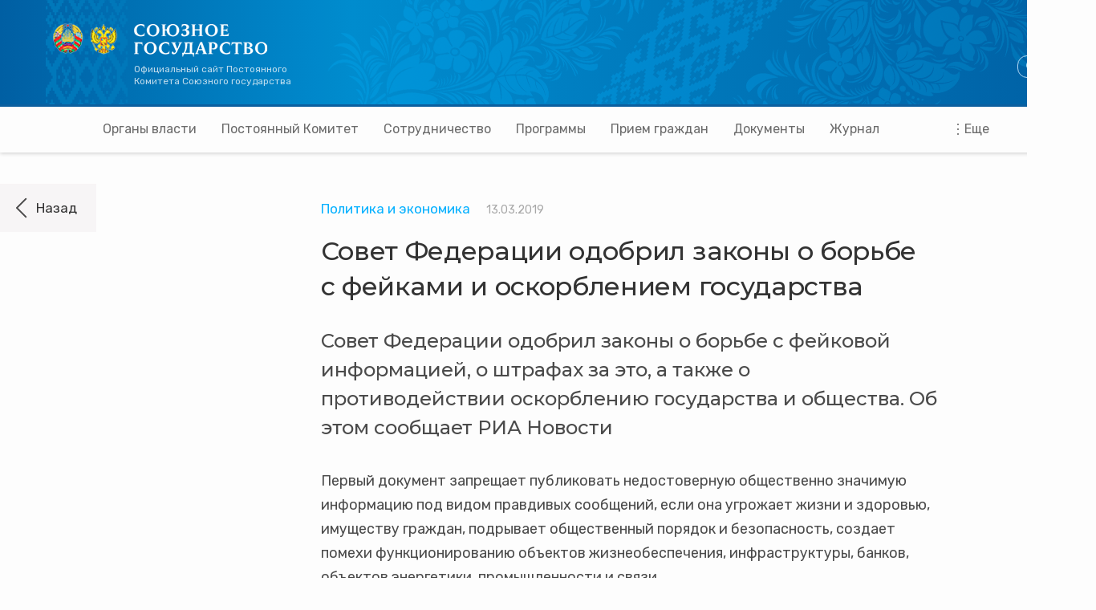

--- FILE ---
content_type: text/html; charset=UTF-8
request_url: https://xn--c1anggbdpdf.xn--p1ai/news/politika_ekonomika/221179/
body_size: 41625
content:
<!doctype html>

<html lang="ru">

<head>
    <meta charset="UTF-8">

    <title>Совет Федерации одобрил законы о борьбе с фейками и оскорблением государства</title>

    <link href="//fonts.googleapis.com/css?family=Rubik:400,500&subset=cyrillic" rel="stylesheet">
    <link href="https://fonts.googleapis.com/css?family=Montserrat:500" rel="stylesheet">
    <link rel="stylesheet" href="/css/style.css?62" />
    <link rel="stylesheet" href="/local/templates/2018/components/custom/documents/.default/spinner.css?2" />
    <link href="https://vjs.zencdn.net/7.15.4/video-js.css" rel="stylesheet" />
    <script src="https://cdnjs.cloudflare.com/ajax/libs/bigpicture/2.6.2/BigPicture.min.js"
        integrity="sha512-ejHRuQYmia6KqwBdRuUeQr+mReMHNhA35wZQc49f4XYVnZM5to0G9Rnvl3+nlpRijakfGP7xXFb+XPprAiZnfg=="
        crossorigin="anonymous" referrerpolicy="no-referrer"></script>

    <!-- script src="//ajax.googleapis.com/ajax/libs/jquery/2.1.1/jquery.min.js"></script -->
    <script src="//ajax.googleapis.com/ajax/libs/jquery/1.11.3/jquery.min.js"></script>
    <script src="//code.jquery.com/ui/1.11.3/jquery-ui.js"></script>
    <script src="/js/datepicker-ru.js"></script>
    <script src="/js/new_main.js?14"></script>
    <script src="/local/templates/2018/js/spoiler.js?1"></script>

    <meta http-equiv="Content-Type" content="text/html; charset=UTF-8" />
<meta name="keywords" content="Постоянный Комитет Союзного государства Россия Беларусь Новости Белорусско-Российского сотрудничества" />
<meta name="description" content="Сайт посвящен деятельности Постоянного Комитета Союзного государства. Постоянный Комитет Союзного государства является рабочим аппаратом Высшего Государственного Совета Союзного государства и Совета Министров Союзного государства. Постоянный Комитет организует реализацию положений Договора, разработку предложений по стратегии развития Союзного государства, координирует работу отраслевых и функциональных органов Союзного государства." />
<link href="/local/templates/2018/components/bitrix/menu/leftmenu/style.css?1765887553130" type="text/css"  rel="stylesheet" />
<link href="/local/templates/2018/components/bitrix/news/.default/bitrix/news.detail/.default/style.css?176588755355" type="text/css"  rel="stylesheet" />
<link href="/local/templates/2018/components/bitrix/menu/main/style.css?176588755398" type="text/css"  data-template-style="true"  rel="stylesheet" />
<link href="/local/templates/2018/styles.css?1765887553580" type="text/css"  data-template-style="true"  rel="stylesheet" />
<script src="/local/templates/2018/components/bitrix/menu/main_mobile/script.js?1765887553613"></script>
<script src="/local/templates/2018/components/bitrix/menu/main/script.js?17658875532728"></script>
<script src="/local/components/custom/read.more/templates/.default/script.js?1765887553585"></script>


        <meta name="viewport" content="width=device-width"> 
</head>

<body>
        <!--
<style>.page{position:absolute;background:url('maket/Web 1366 – 1_1.png') center 0 no-repeat;width:1366px;top:0;height:10000px;z-index:1000;opacity:0.3;pointer-events: none;}.pages{position:fixed;width:25px;height:25px;top:0;left:0;background:white;z-index:2000;}.page.active{opacity:0;}.page.active2{opacity:1;}</style>
<script>$(document).on('click', '.pages', function () {	if ($('.page').hasClass('active')) { $('.page').attr('class','page active2'); } else {		if ($('.page').hasClass('active2')) { $('.page').attr('class','page'); } else {$('.page').attr('class','page active');	}	}  });</script>
<span class="pages"></span>
<span class="page"></span>
-->
        <div class="page_wrapper">
        <!-- ****************************** -->
        <div class="header">
            <div class="wrapper">
                <div class="blok">
                    <a                         href="/"
                                                class="logo"><img                         src="/img/logo.png"
                                                ><span>
                            Официальный сайт Постоянного Комитета Союзного государства                        </span>
                    </a>
                    <div class='right'>
                                                <a href="/en/" class="lang">EN</a>
                                                <a href="/documentation/?withSearch=Y"
                            class="search">ПОИСК</a>
                    </div>
                </div>
            </div>
            <div class="search_panel">
                <div class="wrapper">
                    <div class="block">
                        <form action="/search/" style="margin:0px;" method="get">
                            <input type="text" name="q" maxlength="100" size="18" value="" class="input" required="yes"
                                style="background: no-repeat;">
                            <input type="image" class="buttimg" src="/img/search2.png" alt="поиск" name="send"
                                value="submit" onclick="$(this).hide();$('#loaderTop').show();"
                                style="vertical-align:middle; padding: 12px;">
                            <div id="loaderTop">
                                <div class="lds-spinner">
                                    <div></div>
                                    <div></div>
                                    <div></div>
                                    <div></div>
                                    <div></div>
                                    <div></div>
                                    <div></div>
                                    <div></div>
                                    <div></div>
                                    <div></div>
                                    <div></div>
                                    <div></div>
                                </div>
                            </div>
                        </form>
                        <!-- <input type="text" placeholder="Введите поисковый запрос">
					<div class="buttongreen" >Найти</div> -->
                    </div>
                </div>
            </div>
            <div class="mobmenu">

    <div class="activited">
                                                                                                                                                                                                                                                                                            <a>Политика и Экономика</a>
                            </div>	

    <div class="hidemenu anim2" style="height: 0px;">
        <div>
                                                            <div id="podmenu">
                        <a id="podcat" class="ll0 plus">Органы власти Союзного Государства</a>
                                                <div style="display: none;">
                                                    <a href="/higher_authorities/the_supreme_state_council.php" class="pod ">Высший Государственный Совет</a>
                                                                                <a href="/higher_authorities/parliamentary_assembly.php" class="pod ">Парламентское Собрание</a>
                                                                                <a href="/higher_authorities/council_of_ministers.php" class="pod ">Совет Министров</a>
                                                                                <a href="/higher_authorities/high_level_group.php" class="pod ">Группа высокого уровня</a>
                                                                                <a href="/higher_authorities/permanent_committee/" class="pod ">Постоянный Комитет Союзного государства</a>
                                                                                <a href="/historysg/" class="pod ">История Союзного государства</a>
                                                                            </div>
                    </div>
                                                                <div id="podmenu">
                        <a id="podcat" class="ll7 plus">Деятельность Постоянного Комитета</a>
                                                <div style="display: none;">
                                                    <a href="/activities/events/" class="pod ">Мероприятия</a>
                                                                                <a href="/activities/smi/" class="pod ">Информация для СМИ</a>
                                                                                <a href="/activities/scientific_and_expert_council/" class="pod ">Научно-экспертный совет</a>
                                                                            </div>
                    </div>
                                                                <div id="podmenu">
                        <a id="podcat" class="ll11 plus">Белорусско-российское сотрудничество</a>
                                                <div style="display: none;">
                                                    <a href="/news/politika_ekonomika/" class="pod active">Политика и Экономика</a>
                                                                                <a href="/culture/" class="pod ">Культура и общество</a>
                                                                                <a href="/science/" class="pod ">Наука и техника</a>
                                                                                <a href="/humanitarian_dimension/" class="pod ">Гуманитарное измерение</a>
                                                                                <a href="/high-schools/" class="pod ">Приемная кампания в вузы</a>
                                                                                <a href="/econumbers/ecocoop/" class="pod ">Экономическое сотрудничество| регионов</a>
                                                                                <a href="/econumbers/support/" class="pod ">Поддержка субъектов МСП</a>
                                                                                <a href="/econumbers/statistics/" class="pod ">Статистика</a>
                                                                                <a href="/news/migration_situation/" class="pod ">Миграционная ситуация</a>
                                                                                <a href="/news/youth_politics/" class="pod ">Молодежная политика</a>
                                                                            </div>
                    </div>
                                                                <a href="/reception_of_citizens/" class="ll22">Прием граждан</a>
                                                                                    <div id="podmenu">
                        <a id="podcat" class="ll23 plus">Мнения</a>
                                                <div style="display: none;">
                                                    <a href="/interview/" class="pod ">Интервью</a>
                                                                                <a href="/expert_opinion/" class="pod ">Слово эксперта</a>
                                                                                <a href="/actual_comment/" class="pod ">Актуальный комментарий</a>
                                                                            </div>
                    </div>
                                                                <div id="podmenu">
                        <a id="podcat" class="ll27 plus">Мемориал</a>
                                                <div style="display: none;">
                                                    <a href="/rzhev/" class="pod ">Ржевский мемориал</a>
                                                                                <a href="/brest/" class="pod ">Брестская крепость</a>
                                                                                <a href="/memorial/" class="pod ">«Мы помним»</a>
                                                                                <a href="/history/" class="pod ">Страницы истории</a>
                                                                                <a href="/reading_room/" class="pod ">Читальный зал</a>
                                                                                <a href="/travel/" class="pod ">Туризм</a>
                                                                                <a href="/contest/quests/" class="pod ">Интерактив</a>
                                                                            </div>
                    </div>
                                                                <a href="/docs/" class="ll35">Правовой портал</a>
                                                                                    <a href="/programs/" class="ll36">Программы</a>
                                                                                    <a href="/projects/" class="ll37">Проекты</a>
                                                                                    <a href="/procurement/" class="ll38">Информация о закупках</a>
                                                                                    <a href="/video/" class="ll39">Видеохроника</a>
                                                                                    <a href="/radio_tro/" class="ll40">Аудиоматериалы</a>
                                                                                    <a href="/photo/" class="ll41">Фотогалереи</a>
                                                                                    <a href="/library/" class="ll42">Библиотека союзного государства</a>
                                                                                    <a href="/contest_list/" class="ll43">Конкурсы</a>
                                                                                    <a href="/contest/quests/" class="ll44">Викторины и тесты</a>
                                                                                    <a href="/reception/" class="ll45">Интернет-приемная</a>
                                                                                    <a href="/faq/" class="ll46">Вопрос-ответ</a>
                                                                                    <a href="/corruption/" class="ll47">Противодействие коррупции</a>
                                                                                    <a href="/archive/" class="ll48">Архив</a>
                                                                                    <a href="/higher_authorities/permanent_committee/contacts.php" class="ll49">Контакты</a>
                                                        </div>	
        <span class="blackfon fadeIn animated" style="display: none;"></span>				
    </div>		
</div>        </div>
                <!-- ****************************** -->
        <div class="slider">
	<div class="links ">
								<div >
				<a  >Органы власти</a>
								<div class="more leftversion">
					<div class="ins">
																		<div>
						<a href="/higher_authorities/the_supreme_state_council.php" class="morelink">Высший Государственный Совет</a>
														<div class="more2">
									<div class="ins2">
																			<div><a href="/higher_authorities/the_supreme_state_council.php#general_information" >Общая информация</a></div>
																														<div><a href="/higher_authorities/the_supreme_state_council.php#composition" >Состав</a></div>
																														<div><a href="/docs/authorities/the_supreme_state_council/" >Официальные документы</a></div>
																													</div>
								</div>
							</div>
																								<div>
						<a href="/higher_authorities/parliamentary_assembly.php" class="morelink">Парламентское Собрание</a>
														<div class="more2">
									<div class="ins2">
																			<div><a href="/higher_authorities/parliamentary_assembly.php#general_information" >Общая информация</a></div>
																														<div><a href="https://belrus.ru/content/komissii_parlamentskogo_sobrania/" target="_blank" >Комиссии</a></div>
																														<div><a href="https://belrus.ru/content/deputaty_parlamentskogo_sobrania/" target="_blank" >Общий состав</a></div>
																														<div><a href="/search/?tags=&how=d&q=Парламентское+Собрание&to=&from=" >Хроника</a></div>
																														<div><a href="/docs/authorities/parliamentary_assembly/" >Официальные документы</a></div>
																													</div>
								</div>
							</div>
																								<div>
						<a href="/higher_authorities/council_of_ministers.php" class="morelink">Совет Министров</a>
														<div class="more2">
									<div class="ins2">
																			<div><a href="/higher_authorities/council_of_ministers.php" >Общая информация</a></div>
																														<div><a href="/higher_authorities/council_of_ministers.php#composition" >Состав</a></div>
																														<div><a href="/docs/authorities/council_of_ministers/" >Официальные документы</a></div>
																													</div>
								</div>
							</div>
																								<div>
						<a href="/higher_authorities/high_level_group.php" class="morelink">Группа высокого уровня</a>
														<div class="more2">
									<div class="ins2">
																			<div><a href="/higher_authorities/high_level_group.php" >Общая информация</a></div>
																														<div><a href="/higher_authorities/high_level_group.php#composition" >Состав</a></div>
																														<div><a href="/search/?tags=&how=d&q=Группа+высокого+уровня&to=&from=" >Хроника</a></div>
																														<div><a href="/docs/authorities/high_level_group/" >Официальные документы</a></div>
																													</div>
								</div>
							</div>
																								<div>
						<a href="/permanent_committee/" class="morelink">Постоянный Комитет Союзного государства</a>
														<div class="more2">
									<div class="ins2">
																			<div><a href="/permanent_committee/" >Общая информация</a></div>
																														<div><a href="/permanent_committee/contacts.php" >Состав</a></div>
																														<div><a href="/activities/smi/" >Заседания Постоянного Комитета</a></div>
																													</div>
								</div>
							</div>
																	</div>
				</div>
			</div>
											<div >
				<a  >Постоянный Комитет</a>
								<div class="more leftversion">
					<div class="ins">
																			<div><a href="/permanent_committee/" >Общая информация</a></div>
																																	<div><a href="/permanent_committee/contacts.php" >Состав</a></div>
																																<div>
						<a href="/programs/" class="morelink">Программы</a>
														<div class="more2">
									<div class="ins2">
																			<div><a href="/programs/?tab=3" >Действующие</a></div>
																														<div><a href="/programs/?tab=2" >Завершённые</a></div>
																														<div><a href="/programs/?tab=4" >Разрабатываемые</a></div>
																													</div>
								</div>
							</div>
																									<div><a href="/projects/" >Проекты</a></div>
																																	<div><a href="/activities/actions/" >Мероприятия</a></div>
																																<div>
						<a href="/permanent_committee/scientific_and_expert_council.php" class="morelink">Научно-экспертный совет</a>
														<div class="more2">
									<div class="ins2">
																			<div><a href="/permanent_committee/scientific_and_expert_council.php" >Общая информация</a></div>
																														<div><a href="/permanent_committee/scientific_and_expert_council.php#commissions" >Комиссии</a></div>
																														<div><a href="/permanent_committee/scientific_and_expert_council.php#expert_groups" >Экспертные группы</a></div>
																														<div><a href="/permanent_committee/scientific_and_expert_council.php#composition" >Состав</a></div>
																														<div><a href="/activities/scientific_and_expert_council/" >Заседания НЭС</a></div>
																													</div>
								</div>
							</div>
																									<div><a href="/docs/authorities/permanent_committee/" >Официальные документы</a></div>
																																	<div><a href="/activities/events/" >Хроника</a></div>
																																	<div><a href="/permanent_committee/budget.php" >Бюджет Союзного государства</a></div>
																																	<div><a href="/permanent_committee/contacts_main.php" >Контакты</a></div>
																									</div>
				</div>
			</div>
											<div >
				<a  >Сотрудничество</a>
								<div class="more leftversion">
					<div class="ins">
																			<div><a href="/news/politika_ekonomika/" >Политика и Экономика</a></div>
																																	<div><a href="/culture/" >Культура и общество</a></div>
																																	<div><a href="/science/" >Наука и техника</a></div>
																																	<div><a href="/humanitarian_dimension/" >Гуманитарное измерение</a></div>
																																	<div><a href="/high-schools/" >Приемная кампания в вузы</a></div>
																																	<div><a href="/news/migration_situation/" >Единое миграционное пространство</a></div>
																																	<div><a href="/news/youth_politics/" >Молодежная политика</a></div>
																																	<div><a href="/news/socialnaja_politika/" >Социальная политика</a></div>
																																	<div><a href="/news/health/" >Медицина</a></div>
																																	<div><a href="/econumbers/ecocoop/" >Экономическое сотрудничество регионов</a></div>
																																	<div><a href="/econumbers/support/" >Поддержка субъектов МСП</a></div>
																																	<div><a href="/econumbers/statistics/" >Союзное государство в цифрах</a></div>
																									</div>
				</div>
			</div>
											<div >
				<a href="/programs/" >Программы</a>
								<div class="more leftversion">
					<div class="ins">
																			<div><a href="/programs/?tab=3" >Действующие</a></div>
																																	<div><a href="/programs/?tab=2" >Завершённые</a></div>
																									</div>
				</div>
			</div>
												<div><a href="/reception_of_citizens/" >Прием граждан</a></div>
																<div><a href="/docs/" >Документы</a></div>
																<div><a href="/soyuznoe_gosudarstvo/archive.php" >Журнал</a></div>
																<div><a href="/permanent_committee/contacts_main.php" >Контакты</a></div>
															<div class="last">
				<a  >Еще</a>
								<div class="more rightversion">
					<div class="ins">
																		<div>
						<a  class="morelink">Мнения</a>
														<div class="more2">
									<div class="ins2">
																			<div><a href="/interview/" >Интервью</a></div>
																														<div><a href="/expert_opinion/" >Слово эксперта</a></div>
																														<div><a href="/actual_comment/" >Актуальный комментарий</a></div>
																													</div>
								</div>
							</div>
																									<div><a href="/memorial/" >Мемориал</a></div>
																																	<div><a href="/procurement/" >Информация о закупках</a></div>
																																	<div><a href="/radio_tro/" >Аудиоматериалы</a></div>
																																	<div><a href="/photo/" >Фотогалереи</a></div>
																																	<div><a href="/library/" >Издательская деятельность</a></div>
																																	<div><a href="/contest_list/" >Конкурсы</a></div>
																																	<div><a href="/contest/quests/" >Викторины и тесты</a></div>
																																	<div><a href="/reception/" >Интернет-приемная</a></div>
																																	<div><a href="/faq/" >Вопрос-ответ</a></div>
																																	<div><a href="/corruption/" >Противодействие коррупции</a></div>
																																	<div><a href="/archive/" >Архив</a></div>
																									</div>
				</div>
			</div>
						
	</div>	
</div>        <div id="button-up">
            <span>Наверх</span>
        </div>

        <!-- ****************************** --><div class="rubric standart_class">
	<div class="blocks1171">
				<div class="left">
					</div>
			<div class="right" style="min-height: 680px;">
		<h2>Белорусско-российское сотрудничество</h2>
			

<style>
@media (min-width: 1280px) {
    .standart_class .img.backgroundpoint img,
    .standart_class .img.backgroundpoint:before {
        height: px;
    }
}
</style>

<a onclick="history.back();" class="exit do"></a>
<div class="content768 standart_class">
	<div class="infoarticle">
		<a
            class="category"
            href="/news/politika_ekonomika/"
        >
            Политика и экономика        </a>
		<p class="data">13.03.2019</p>
		<span class="clear768"></span>
                        	</div>
	<h1>Совет Федерации одобрил законы о борьбе с фейками и оскорблением государства</h1>
    <h3>Совет Федерации одобрил законы о борьбе с фейковой информацией, о штрафах за это, а также о противодействии оскорблению государства и общества. Об этом сообщает РИА Новости</h3>
        Первый документ запрещает публиковать недостоверную общественно значимую информацию под видом правдивых сообщений, если она угрожает жизни и здоровью, имуществу граждан, подрывает общественный порядок и безопасность, создает помехи функционированию объектов жизнеобеспечения, инфраструктуры, банков, объектов энергетики, промышленности и связи.<br>
<br>
 Потребовать ограничить доступ к зарегистрированным сетевым ресурсам, распространяющим фейковые сведения, может генеральный прокурор или его заместители.<br>
 <br>
 На основании такого обращения Роскомнадзор уведомляет редакцию о необходимости удалить недостоверную информацию. Это должно быть сделано незамедлительно.<br>
<br>
 В противном случае Роскомнадзор принимает меры по ограничению доступа к изданию.<br>
<br>
 Доступ возобновляется после того, как владелец ресурса удалит информацию, а ведомство удостоверится в этом.<br>
<br>
 <b>Штрафы</b><br>
<br>
 За распространение недостоверных данных, создавшее угрозу причинения вреда жизни или здоровью граждан, массового нарушения общественного порядка, если эти действия не содержат уголовного наказания, вводится штраф для граждан от 30 до 100 тысяч рублей; для должностных лиц — от 60 до 200 тысяч рублей, для юрлиц — от 200 до 500 тысяч рублей.<br>
 <br>
 За распространение фейков, повлекшее создание помех в работе объектов жизнеобеспечения, транспортной или социальной структуры, связи, энергетики, предлагается наказывать граждан штрафами от 100 до 300 тысяч рублей; должностных лиц — от 300 до 600 тысяч рублей: юрлиц — от 500 тысяч рублей до одного миллиона рублей.<br>
<br>
 За распространение в СМИ и интернете фейков, которое повлекло смерть человека, причинение вреда здоровью или имуществу, прекращение работы объектов жизнеобеспечения, транспортной или социальной структуры, связи, энергетики, предлагается ввести для граждан штрафы от 300 до 400 тысяч рублей; для должностных лиц — от 600 до 900 тысяч рублей, для юрлиц — от одного миллиона до 1,5 миллиона рублей.<br>
<br>
 В дополнение к штрафам возможна конфискация "предмета административного правонарушения".<br>
 <br>
 Обо всех случаях возбуждения дел об указанных административных правонарушениях в течение 24 часов уведомляются органы прокуратуры.<br>
<br>
 <b>Закон об оскорблении государства</b><br>
<br>
 Также верхняя палата одобрила закон о блокировке информации, оскорбляющей человеческое достоинство, общественную нравственность, государство или государственные символы.<br>
<br>
 В случае обнаружения таких сообщений генпрокурор или его заместители обращаются в Роскомнадзор, который должен ограничить доступ к информационным ресурсам, содержащим такую информацию, а также принять меры по ее удалению.<br>
<br>
 Одобренные Советом Федерации законы поступают на подпись президенту.<br>
<br>
 <b>Источники: РИА Новости и Soyuz.by</b><br>
    </div>

<script type="text/javascript">
	function openBigPhoto(e) {
	   e.preventDefault();
	   BigPicture({el: e.target});
	}
</script>		</div>
	</div>
</div>
<div class="footer standart_class ">
	<div class="wrapper">
				<!-- <div class="breadcrumbs">
			<a href=""><img src="/img/logo_footer.png"></a>
			<a href="">Главная</a>
			<a href="">Деятельность постоянного комитета</a>
			<a class="noactive">Мероприятия</a>
		</div> -->
		<style>
    .footer .link div {
        margin: 0 100px 0 0px;
        float: left;
    }
</style>
<div class="block link">
    <div>
            <a style="color: #333333;" ><b>Органы власти Союзного<br>государства</b></a>
               
            <a  href="/higher_authorities/the_supreme_state_council.php">Высший Государственный Совет</a>
               
            <a  href="/higher_authorities/parliamentary_assembly.php">Парламентское Собрание</a>
               
            <a  href="/higher_authorities/council_of_ministers.php">Совет Министров</a>
               
            <a  href="/higher_authorities/high_level_group.php">Группа высокого уровня</a>
               
            <a  href="/higher_authorities/permanent_committee/">Постоянный Комитет Союзного<br>государства</a>
               
            <a  href="/historysg/">История Союзного государства</a>
            <span class="interval"></span>   
            <a style="color: #333333;" ><b>Мнения</b></a>
               
            <a  href="/interview/">Интервью</a>
               
            <a  href="/expert_opinion/">Слово эксперта</a>
               
            <a  href="/actual_comment/">Актуальный комментарий</a>
            </div><div>   
            <a style="color: #333333;" ><b>Деятельность Постоянного<br>Комитета</b></a>
               
            <a  href="/activities/events/">Мероприятия</a>
               
            <a  href="/budget/">Бюджет Союзного государства</a>
               
            <a  href="/activities/smi/">Информация для СМИ</a>
            <span class="interval"></span>   
            <a style="color: #333333;" ><b>Мемориал</b></a>
               
            <a  href="/rzhev/">Ржевский мемориал</a>
               
            <a  href="/brest/">Брестская крепость</a>
               
            <a  href="/memorial/">«Мы помним»</a>
               
            <a  href="/history/">Страницы истории</a>
               
            <a  href="/reading_room/">Читальный зал</a>
               
            <a  href="/travel/">Туризм</a>
               
            <a  href="/contest/quests/">Интерактив</a>
            </div><div>   
            <a style="color: #333333;" ><b>Белорусско-российское<br>сотрудничество</b></a>
               
            <a style="color: #40BE2A;" href="/news/politika_ekonomika/">Политика и Экономика</a>
               
            <a  href="/culture/">Культура и общество</a>
               
            <a  href="/science/">Наука и техника</a>
               
            <a  href="/humanitarian_dimension/">Гуманитарное измерение</a>
               
            <a  href="/high-schools/">Приемная кампания в вузы</a>
               
            <a  href="/econumbers/ecocoop/">Экономическое сотрудничество<br> регионов</a>
               
            <a  href="/econumbers/support/">Поддержка субъектов МСП</a>
               
            <a  href="/econumbers/statistics/">Статистика</a>
               
            <a  href="/news/migration_situation/">Миграционная ситуация</a>
               
            <a  href="/news/youth_politics/">Молодежная политика</a>
            <span class="interval"></span>   
            <a  href="/soyuznoe_gosudarstvo/">Журнал «Союзное государство»</a>
            </div><div>   
            <a style="color: #333333;" href="/docs/"><b>Правовой портал</b></a>
               
            <a style="color: #333333;" href="/programs/"><b>Программы</b></a>
               
            <a style="color: #333333;" href="/projects/"><b>Проекты</b></a>
               
            <a style="color: #333333;" href="/procurement/"><b>Информация о закупках</b></a>
               
            <a style="color: #333333;" href="/video/"><b>Видеохроника</b></a>
               
            <a style="color: #333333;" href="/radio_tro/"><b>Аудиоматериалы</b></a>
               
            <a style="color: #333333;" href="/photo/"><b>Фотогалереи</b></a>
               
            <a style="color: #333333;" href="/library/"><b>Библиотека союзного государства</b></a>
               
            <a style="color: #333333;" href="/contest_list/"><b>Конкурсы</b></a>
               
            <a style="color: #333333;" href="/contest/quests/"><b>Викторины и тесты</b></a>
               
            <a style="color: #333333;" href="/reception/"><b>Интернет-приемная</b></a>
               
            <a style="color: #333333;" href="/faq/"><b>Вопрос-ответ</b></a>
               
            <a style="color: #333333;" href="/corruption/"><b>Противодействие коррупции</b></a>
               
            <a style="color: #333333;" href="/archive/"><b>Архив</b></a>
               
            <a style="color: #333333;" href="/permanent_committee/contacts.php"><b>Контакты</b></a>
               
    		
    </div>	
</div>		<div class="created">© 2003-2026  Постоянный Комитет Союзного государства</div>
	</div>
</div>


</div>

<script src="https://vjs.zencdn.net/7.15.4/video.min.js"></script>

<script type="text/javascript">
    var _gaq = _gaq || [];
    _gaq.push(['_setAccount', 'UA-34943694-1']);
    _gaq.push(['_setDomainName', 'postkomsg.com']);
    _gaq.push(['_trackPageview']);
    (function() {
        var ga = document.createElement('script'); ga.type = 'text/javascript'; ga.async = true;
        ga.src = ('https:' == document.location.protocol ? 'https://ssl' : 'http://www') + '.google-analytics.com/ga.js';
        var s = document.getElementsByTagName('script')[0]; s.parentNode.insertBefore(ga, s);
    })();
</script>

<!-- Yandex.Metrika counter -->
<script type="text/javascript" >
    (function (d, w, c) {
        (w[c] = w[c] || []).push(function() {
            try {
                w.yaCounter17202481 = new Ya.Metrika({
                    id:17202481,
                    clickmap:true,
                    trackLinks:true,
                    accurateTrackBounce:true,
                    webvisor:true
                });
            } catch(e) { }
        });

        var n = d.getElementsByTagName("script")[0],
            s = d.createElement("script"),
            f = function () { n.parentNode.insertBefore(s, n); };
        s.type = "text/javascript";
        s.async = true;
        s.src = "https://mc.yandex.ru/metrika/watch.js";

        if (w.opera == "[object Opera]") {
            d.addEventListener("DOMContentLoaded", f, false);
        } else { f(); }
    })(document, window, "yandex_metrika_callbacks");
</script>
<noscript><div><img src="https://mc.yandex.ru/watch/17202481" style="position:absolute; left:-9999px;" alt="" /></div></noscript>
<!-- /Yandex.Metrika counter -->

</body>
</html>

--- FILE ---
content_type: text/css
request_url: https://xn--c1anggbdpdf.xn--p1ai/css/style.css?62
body_size: 120093
content:
/******--оптимизированная чистка---*******/
html,
body,
div,
span,
applet,
object,
iframe,
h1,
h2,
h3,
h4,
h5,
h6,
blockquote,
pre,
a,
abbr,
acronym,
address,
big,
cite,
code,
del,
dfn,
em,
img,
ins,
kbd,
q,
s,
samp,
small,
strike,
strong,
/* sub, */
/* sup, */
tt,
var,
center,
dl,
dt,
dd,
ol,
ul,
li,
fieldset,
form,
label,
legend,
table,
caption,
tbody,
tfoot,
thead,
tr,
th,
td,
article,
aside,
canvas,
details,
embed,
figure,
figcaption,
footer,
header,
hgroup,
menu,
nav,
output,
ruby,
section,
summary,
time,
mark,
audio,
video,
p {
    margin: 0;
    padding: 0;
    border: 0;
    font-size: 100%;
    font: inherit;
    vertical-align: baseline;
}
article,
aside,
details,
figcaption,
figure,
footer,
header,
hgroup,
menu,
nav,
section {
    display: block;
}
ol,
ul {
    list-style: none;
}
blockquote,
q {
    quotes: none;
}
blockquote:before,
blockquote:after,
q:before,
q:after {
    content: "";
    content: none;
}
table tr td {
    vertical-align: middle;
}
table {
    border-spacing: 0;
    vertical-align: middle;
}
select {
    color: inherit;
}
input {
    outline: none;
}
/**--общие-настройки------------------------------******/
html,
body,
textarea {
    line-height: 1;
    font-family: "Rubik", sans-serif;
    font-size: 16px;
    height: 100%;
    color: #4b4b4b;
    font-weight: 400;
    background: #fdfdfd;
}

.buttongreen,
.buttongreen_sub,
.buttongray,
.social a,
.exit {
    -webkit-transition: all 0.1s linear;
    -moz-transition: all 0.1s linear;
    -khtml-transition: all 0.1s linear;
    -o-transition: all 0.1s linear;
    -ms-transition: all 0.1s linear;
    transition: all 0.1s linear;
}
.reading .blok img,
.module_block .blok img,
.main .left .imgs img {
    -webkit-transition: all 0.2s linear;
    -moz-transition: all 0.2s linear;
    -khtml-transition: all 0.2s linear;
    -o-transition: all 0.2s linear;
    -ms-transition: all 0.2s linear;
    transition: all 0.2s linear;
}
.anim,
.slider .butlink a {
    -webkit-transition: all 1s linear;
    -moz-transition: all 1s linear;
    -khtml-transition: all 1s linear;
    -o-transition: all 1s linear;
    -ms-transition: all 1s linear;
    transition: all 1s linear;
}
.anim2,
.animpolzun {
    -webkit-transition: all 0.3s linear;
    -moz-transition: all 0.3s linear;
    -khtml-transition: all 0.3s linear;
    -o-transition: all 0.3s linear;
    -ms-transition: all 0.3s linear;
    transition: all 0.3s linear;
}

.reading .blok:hover img,
.module_block .blok:hover img,
.main .left:hover img {
    filter: brightness(0.95);
    -webkit-filter: brightness(0.95);
    -moz-filter: brightness(0.95);
    -o-filter: brightness(0.95);
    -ms-filter: brightness(0.95);
    cursor: pointer;
}

.main .left:hover .imgs span,
.module_block .blok:hover .imgs span,
.reading .blok:hover .imgs span {
    filter: brightness(0.95);
    -webkit-filter: brightness(0.95);
    -moz-filter: brightness(0.95);
    -o-filter: brightness(0.95);
    -ms-filter: brightness(0.95);

    transform: scale(1.1);
    -webkit-transform: scale(1.1);
    -moz-transform: scale(1.1);
    -khtml-transform: scale(1.1);
    -o-transform: scale(1.1);
    -ms-transform: scale(1.1);
}

div,
.button {
    -webkit-box-sizing: border-box;
    box-sizing: border-box;
    -moz-box-sizing: border-box;
}
input,
textarea,
select {
    font-family: "Rubik", sans-serif;
}
body {
    position: relative;
}
a {
    text-decoration: none;
}
h1,
h2,
h3 {
    font-family: "Montserrat";
    font-weight: 500;
}
.page_wrapper {
    width: 100%;
    margin: 0 auto;
    min-height: 100%;
    max-width: 100%;
    min-width: 1366px;
    position: relative;
    padding-top: 130px;
    overflow: hidden;
}
.wrapper {
    position: relative;
    width: 100%;
    margin: 0 auto;
    max-width: 1366px;
}
.w768 {
    max-width: 768px;
    display: table;
    margin: 0 auto;
}
.block {
    display: table;
    margin: 0 auto;
}
.noselect {
    cursor: pointer;
    -webkit-touch-callout: none;
    -webkit-user-select: none;
    -khtml-user-select: none;
    -moz-user-select: none;
    -ms-user-select: none;
    -o-user-select: none;
    user-select: none;
}
/*-------------------------------------------------------------------------*/
.header > .wrapper {
    background: url(../img/header-bg.png) center 0 no-repeat;
}
.header {
    width: 100%;
    display: table;
    max-width: 100%;
    position: absolute;
    z-index: 200;
    top: 0;
    background: #0b5f9f;
}
.header .blok {
    display: table;
    width: 100%;
}
.header .logo {
    margin: 28px 0 0 66px;
    float: left;
    text-decoration: none;
    padding-bottom: 23px;
}
.header .logo span {
    width: 206px;
    height: 31px;
    opacity: 0.75;
    color: #fdfdfd;
    font-size: 12px;
    line-height: 15px;
    display: table;
    padding-left: 101px;
    padding-top: 5px;
}
.header .right {
    float: right;
    padding: 40px 29px 0 0;
}
.header .right .lang:before {
    width: 16px;
    height: 16px;
    background: url(../img/global.png) 0 center no-repeat;
    background-size: 100%;
    content: "";
    position: absolute;
    margin-left: -21px;
}
.header .right .lang {
    cursor: pointer;
    position: relative;
    color: #b0d8f5;
    font-size: 12px;
    line-height: 15px;
    text-decoration: none;
    display: block;
}
.header .right .lang:hover {
    color: #d8efff;
}
.header .right .lang:hover::before {
    background: url(../img/global_hover.png) 0 center no-repeat;
    background-size: 100%;
}
.header .right .search:before {
    width: 16px;
    height: 16px;
    background: url(../img/search.png) 0 center no-repeat;
    background-size: 100%;
    margin-top: -1px;
    content: "";
    position: absolute;
    margin-left: -21px;
}
.header .right .search {
    cursor: pointer;
    position: relative;
    color: #b0d8f5;
    font-size: 12px;
    line-height: 15px;
    text-decoration: none;
    display: block;
    border: 1px solid #b0d8f5;
    padding: 3px 5px 3px 25px;
    margin-left: -25px;
    margin-top: 10px;
    border-radius: 4px;
    padding: 6px 12px 5px 31px;
    border-radius: 12px;
    margin-top: 14px;
    margin-right: 0;
    right: 13px;
    display: table;
    position: absolute;
}
.header .right .search:hover {
    color: #d8efff;
    border-color: #d8efff;
}
.header .right .search:hover::before {
    background: url(../img/search_hover.png) 0 center no-repeat;
    background-size: 100%;
}
.header .right .search.active {
    background: url(../img/close.png) center center no-repeat;
}
.header .right .search.active:hover {
    background: url(../img/close_hover.png) center center no-repeat;
}
.header .search_panel {
    display: none;
    position: relative;
    background: white;
    z-index: 30;
    padding-top: 11px;
    height: 66px;
    width: 100%;
    position: relative;
    box-shadow: 0 1px 5px rgba(0, 0, 0, 0.1);
}
.header .search_panel .wrapper:after {
    width: 18px;
    height: 9px;
    content: "";
    position: absolute;
    background: url(../img/up.png) 0 0 no-repeat;
    right: 19px;
    top: -18px;
}
.header .search_panel input[type="text"] {
    background: url(../img/search2.png) 20px center no-repeat;
    padding: 0 20px 0 53px;
    float: left;
    font-size: 15px;
    color: #6b6b6b;
    width: 91%;
    height: 45px;
    border-radius: 5px;
    border: 1px solid #e2e2e2;
    background-color: #ffffff;
}
.header .search_panel .buttongreen {
    float: right;
    padding-top: 10px;
    margin-left: 15px;
}
.header .search_panel .block {
    width: 1240px;
}

/*-------------------------------------------------------------------------*/
.exit {
    -webkit-box-sizing: border-box;
    box-sizing: border-box;
    color: #333333 !important;
    z-index: 100;
    font-size: 15px;
    cursor: pointer;
    line-height: 16px;
    width: 120px;
    height: 60px;
    padding-left: 45px;
    padding-top: 22px;
    background-color: #f7f5f6;
    display: table;
    position: fixed;
    left: 0;
    background: url(../img/left.png) 20px center no-repeat, #f7f5f6;
    margin-top: -20px;
}
body #button-up {
    position: fixed;
    bottom: 40px;
    display: none;
    -webkit-box-sizing: border-box;
    box-sizing: border-box;
    color: #333333 !important;
    z-index: 100;
    font-size: 17px;
    cursor: pointer;
    line-height: 16px;
    width: 120px;
    height: 60px;
    padding-left: 45px;
    padding-top: 22px;
    background-color: #f7f5f6;
    left: 0;
    background: url(../img/up2.png) 12px center no-repeat, #f7f5f6;
    margin-top: -20px;
    box-shadow: none;
}
#button-up span {
    display: none;
}
#button-up:after {
    content: "Наверх";
}
#button-up:hover {
    background: url(../img/up2_hover.png) 12px center no-repeat, #40be2a !important;
    color: white !important;
}
.exit:after {
    content: "Назад";
}
.exit:hover {
    background: url(../img/left_hover.png) 20px center no-repeat, #40be2a !important;
    color: white !important;
}
/*-------------------------------------------------------------------------*/
.slider {
    position: relative;
    box-shadow: 0 1px 5px rgba(0, 0, 0, 0.2);
    display: table;
    margin: 0 auto;
    width: 100%;
    margin-bottom: 59px;
    z-index: 10;
}
.slider .links a {
    padding: 21px 0 19px;
    cursor: pointer;
    color: #6b6b6b;
    font-size: 16px;
    line-height: 20px;
    text-decoration: none;
    display: table;
    text-align: center;
}
.slider .links > div {
    margin: 0px 31px 0 0;
    float: left;
    position: relative;
}
.slider .links > div.last {
    margin-right: 5px;
    float: right;
}
.slider .links > div.last:before {
    content: "";
    position: absolute;
    width: 4px;
    height: 16px;
    background: url(../img/point3.png) 0 center no-repeat;
    top: 23px;
    left: -10px;
}
.slider .links a.active {
    color: #40be2a !important;
}
.slider .links a:hover {
    color: #40be2a;
}
.slider .links > div:hover > a {
    color: #40be2a;
}
.slider .links > div:hover .more {
    display: block;
}
.slider .links a.hover {
    color: #40be2a;
}
.slider .links {
    width: 1188px;
    margin: 0 auto;
    position: relative;
}
.slider .links div .more {
    display: none;
    background: url(../img/downs.png) center 0 no-repeat;
    position: absolute;
    width: 100%;
    z-index: 1;
    padding-top: 20px;
}
.slider .links div .more .ins {
    position: relative;
    background: white;
    display: table;
    border: 1px solid #e2e2e2;
    margin: 0 auto;
    padding: 15px 0 17px;
    border-radius: 5px;
    box-shadow: 0 1px 5px rgba(0, 0, 0, 0.2);
}
.slider .links div .more .ins a {
    padding: 10px 43px 10px 24px;
    white-space: nowrap;
}
.slider .links div .rightversion {
    right: -23px;
    width: auto;
    background-position: 89% 0;
}
.slider .links div .rightversion .ins a {
    padding: 10px 24px 10px 43px;
}
.slider .links div .more .ins > div:hover .morelink:before {
    display: block;
}
.slider .links div .more .ins > div:hover .more2 {
    display: block;
}
.slider .links div .more2 {
    display: none;
    left: 100%;
    height: calc(100% + 2px);
    position: absolute;
    top: -1px;
    background: #fbfbfb;
    border: 1px solid #e2e2e2;
    border-radius: 5px;
    box-shadow: 0 1px 5px rgba(0, 0, 0, 0.2);
    border-top-left-radius: 0;
    border-bottom-left-radius: 0;
}
.slider .links div .more2:after {
    content: "";
    background: white;
    height: 100%;
    left: -11px;
    width: 10px;
    z-index: 1;
    position: absolute;
    top: -1px;
    border-bottom: 1px solid #e2e2e2;
    border-top: 1px solid #e2e2e2;
}
.slider .links div .more2 .ins2 {
    padding-top: 15px;
}
.slider .links div .more2 .ins2 a {
    padding: 10px 31px 10px 28px;
}
.slider .links div .morelink {
    background: url(../img/rightm.png) right 17px center no-repeat;
}
.slider .links div .morelink:before {
    pointer-events: none;
    display: none;
    background: url(../img/rights.png) 0 center no-repeat;
    content: "";
    position: absolute;
    width: 14px;
    height: 25px;
    right: -14px;
    z-index: 2;
    margin-top: -3px;
}
.slider .links div .more a {
    width: 100%;
    box-sizing: border-box;
    text-align: left;
    -webkit-box-sizing: border-box;
}
.slider .links div .rightversion .morelink {
    background: url(../img/leftm.png) 20px center no-repeat;
}
.slider .links div .rightversion .morelink:before {
    left: -14px;
    right: auto;
    background: url(../img/lefts.png) 0 center no-repeat;
}
.slider .links div .rightversion .more2 {
    right: 100%;
    left: auto;
    border-top-right-radius: 0;
    border-bottom-right-radius: 0;
}
.slider .links div .rightversion .more2:after {
    right: -11px;
    left: auto;
}
/*-------------------------------------------------------------------------*/
.content768 {
    max-width: 768px;
    width: 768px;
    display: table;
    margin: 0 auto;
    padding-bottom: 96px;
}
/*-------------------------------------------------------------------------*/
.standart_class {
    font-size: 18px;
    line-height: 30px;
}
.standart_class a {
    font-size: 17px;
    color: #40be2a;
    text-decoration: none;
}
.standart_class a:hover {
    color: #4b4b4b;
}
.standart_class a.category:hover {
    color: #4b4b4b !important;
}
.standart_class .data {
    color: #a7a7a7;
    font-size: 14px;
}
.standart_class p {
    font-size: 18px;
    line-height: 30px;
}
.standart_class .author {
    font-size: 14px;
}
.standart_class .author span {
    color: #a7a7a7;
}
.standart_class .photo {
    font-size: 14px;
    line-height: 22px;
}

.backgroundpoint > p.photo {
    padding-top: 10px;
}

.standart_class .photo span {
    color: #a7a7a7;
}
.standart_class h1 {
    line-height: 44px;
    font-size: 32px;
    color: #333333;
    padding-bottom: 40px;
    padding-bottom: 28px;
    letter-spacing: -0.32px;
}
.standart_class h2 {
    line-height: 44px;
    padding-top: 27px;
    font-size: 30px;
    color: #333333;
    padding-bottom: 39px;
}
.standart_class h3 {
    line-height: 36px;
    font-size: 24px;
    padding-bottom: 33px;
}
.content768.standart_class a {
    color: #0769ff;
    text-decoration: underline;
}
.content768.standart_class h3 a {
    line-height: 36px;
    font-size: 24px;
}
.standart_class h4 {
    line-height: 29px;
    font-size: 22px;
    color: #333333;
}
.content768.standart_class h4 a {
    line-height: 29px;
    font-size: 22px;
}
.standart_class .img {
    display: table;
    margin: 0 auto;
    padding-top: 16px;
    padding-bottom: 38px;
}
.standart_class .img img {
    position: relative;
    z-index: 1;
    width: 670px;
    vertical-align: top;
    margin-bottom: 2px;
}
.content768.standart_class > img {
    display: table;
    margin: 0 auto;
    padding-top: 16px;
    padding-bottom: 0;
    position: relative;
    z-index: 1;
    width: 670px;
    vertical-align: top;
    margin-bottom: 2px;
}
.content768.standart_class p > img {
    display: table;
    margin: 0 auto;
    padding-top: 16px;
    padding-bottom: 0;
    position: relative;
    z-index: 1;
    width: 670px;
    vertical-align: top;
    margin-bottom: 2px;
}
.content768.standart_class div > img {
    display: table;
    margin: 0 auto;
    padding-top: 16px;
    padding-bottom: 0;
    position: relative;
    z-index: 1;
    width: 670px;
    vertical-align: top;
    margin-bottom: 2px;
}
.standart_class .img.backgroundpoint {
    padding-bottom: 29px;
}
.standart_class .img.backgroundpoint img {
    width: auto;
    max-width: 660px;
    height: 375px;
}
.standart_class .img.backgroundpoint:before {
    /*
    height: 100%;
    content: "";
    position: absolute;
    width: 100%;
    left: 0;
    background: url(../img/background_point_img.png) 0 0 repeat;
    height: 375px;
    */
}
.standart_class p.txt {
    padding-bottom: 30px;
}
.content768.standart_class > div.p,
.content768.standart_class > p {
    padding-bottom: 30px;
}

.rubrik .right .icon_standart {
    display: none !important;
}
.standart_class iframe {
    width: 670px;
    height: 398px;
    display: table;
    margin: 0 auto;
    padding-top: 16px;
    padding-bottom: 0;
}
.standart_class .videoplayer {
    width: 670px;
    height: 398px;
    display: table;
    margin: 0 auto;
    padding-top: 16px;
    padding-bottom: 5px;
}
.standart_class .videoplayer ~ i {
    margin-left: 0;
}
.rubric .right > h2 {
    display: none;
}
.standart_class .blockquote {
    padding-top: 26px;
    position: relative;
    padding-left: 93px;
    padding-bottom: 51px;
}
.standart_class .blockquote img {
    border-radius: 100%;
    position: absolute !important;
    left: 2px;
    width: 75px !important;
    height: 75px;
    vertical-align: top !important;
    padding-top: 0px !important;
}
.standart_class .blockquote .position {
    color: #aaa;
    font-size: 15px;
    line-height: 20px;
    min-height: 38px;
    padding-top: 2px;
    padding-bottom: 16px;
}
.standart_class blockquote {
    color: #333333;
    font-size: 22px;
    line-height: 34px;
}
.standart_class blockquote:before {
    content: "« ";
}
.standart_class blockquote:after {
    content: " »";
}
.standart_class ol {
    counter-reset: i;
    padding-bottom: 26px;
}
.standart_class ol li:before {
    counter-increment: i;
    content: counter(i);
    border: 2px solid;
    background: white;
    font-size: 30px;
    line-height: 80px;
    color: #40be2a;
    border-radius: 100%;
    vertical-align: middle;
    width: 82px;
    text-align: center;
    height: 82px;
    display: block;
}
.standart_class ol li {
    padding-bottom: 42px;
    font-size: 18px;
    line-height: 30px;
    display: table;
    width: 100%;
}
.standart_class ol li p {
    padding-left: 31px;
    display: table-cell;
    vertical-align: middle;
    width: 100%;
}
.standart_class ol li span {
    padding-left: 31px;
    display: table-cell;
    vertical-align: middle;
    width: 100%;
}
.standart_class h2.ul_padding {
    padding-top: 35px;
    padding-bottom: 33px;
}
.standart_class ul h3 {
    color: #40be2a;
    line-height: 35px;
    padding-bottom: 2px;
}
.standart_class ul li {
    font-size: 18px;
    line-height: 30px;
    margin-left: 25px;
    list-style: disc;
    /*    padding-bottom: 43px;*/
}
.standart_class ul {
    padding-bottom: 39px;
}
.standart_class b {
    font-weight: 500;
}
::-webkit-input-placeholder {
    color: #a7a7a7;
}
::-moz-placeholder {
    color: #a7a7a7;
}
:-ms-input-placeholder {
    color: #a7a7a7;
}
:-moz-placeholder {
    color: #a7a7a7;
}

.buttonorange {
    float: right;
    margin-top: 12px;
    padding-top: 9px;
    cursor: pointer;
    text-align: center;
    color: #ffffff;
    font-size: 17px;
    font-weight: 500;
    line-height: 24px;
    width: 150px;
    height: 45px;
    border-radius: 5px;
    background-color: #f3ad00;
}
.buttongray {
    cursor: pointer;
    padding: 10px 0 0;
    text-decoration: none;
    text-align: center;
    font-weight: 500;
    font-size: 17px;
    line-height: 24px;
    color: #888888;
    width: 100%;
    height: 36px;
    border-radius: 5px;
    border: 2px solid #999999;
}
.buttongray:hover {
    background-color: #40be2a;
    color: white;
    border-color: #40be2a;
}
.buttongreen_sub {
    text-align: center;
    cursor: pointer;
    width: 200px;
    height: 50px;
    background-color: #4ac127;
    border-radius: 5px;
    color: #ffffff;
    font-family: "Montserrat";
    font-weight: 500;
    font-size: 18px;
    line-height: 50px;
}
.buttongreen_sub.disabled {
    background-color: #a4e093;
    cursor: not-allowed;
}
.buttongreen_sub.disabled:hover {
    background-color: #a4e093;
}
.buttongreen_sub:hover {
    background-color: #a4e093;
}
.buttongreen_sub:hover {
    background-color: #f3ad00;
}
.buttongreen {
    cursor: pointer;
    color: white;
    text-align: center;
    width: 96px;
    height: 45px;
    border-radius: 5px;
    background-color: #40be2a;
    font-size: 15px;
    font-weight: 500;
    line-height: 24px;
}
.buttongreen:hover {
    background-color: #f3ad00;
}
a.buttonwhite {
    cursor: pointer;
    display: block;
    -webkit-box-sizing: border-box;
    float: left;
    margin-right: 14px;
    text-align: center;
    font-size: 16px;
    line-height: 23px;
    box-shadow: 0 1px 3px rgba(0, 0, 0, 0.1);
    background: #fff;
    border-radius: 7px;
    border: 2px solid transparent;
    color: #6b6b6b;
    padding: 11px 18px 12px;
    margin-bottom: 15px;
}
a.buttonwhite:hover {
    color: #40be2a;
}
a.buttonwhite.active {
    border: 2px solid #40be2a;
    color: #40be2a;
}

/*-------------------------------------------------------------------------*/
.reading {
    display: table;
    background: white;
    width: 100%;
    border-top: 1px solid #e6e6e6;
    padding-bottom: 62px;
}
.reading h2 {
    text-align: center;
    font-size: 32px;
    line-height: 37px;
    padding-top: 44px;
    padding-bottom: 35px;
}
.reading .blok {
    background: #fff;
    position: relative;
    width: 370px;
    box-shadow: 0 1px 5px rgba(0, 0, 0, 0.1);
    border-radius: 7px;
    display: inline-block;
    margin: 0 15px 30px;
    vertical-align: top;
    padding-bottom: 35px;
}
.reading .blok img {
    height: 100%;
    height: 214px;
    width: 100%;
    border-radius: 7px 7px 0 0;
    box-shadow: 0 5px 30px rgba(0, 0, 0, 0.05);
}
.reading .blok .imgs {
    border-radius: 7px 7px 0 0;
    height: 214px;
    overflow: hidden;
    width: 100%;
    display: block;
    position: relative;
    background-size: cover;
    background-position: center 50%;
}
.reading .blok:hover img {
    position: absolute;
    width: calc(100% + 10%);
    height: calc(214px + 10%);
    margin-left: -5%;
    margin-top: -5%;
}
.reading .blok a.category {
    font-family: "Montserrat";
    font-weight: 500;
    font-size: 13px;
    line-height: 24px;
    color: #07b1ff;
}
.reading .blok h5 {
    color: #333333;
    font-size: 19px;
    margin-top: 6px;
    line-height: 24px;
    font-weight: 500;
}
.reading .blok h5 a {
    color: inherit;
    font-size: inherit;
    line-height: inherit;
}
.reading .blok h5 a:hover {
    text-decoration: none;
}
/*.reading .block .blok > a:hover ~ div h5{text-decoration:underline;}*/
.reading.mini2 {
    border-top: 0;
}
.reading.mini2 .blok > div {
    height: 105px;
}

.reading .blok > div {
    overflow: hidden;
    padding: 17px 20px 0;
    height: 160px;
}
.reading .blok > div:after {
    position: absolute;
    content: "";
    bottom: 35px;
    box-shadow: 0 -10px 20px -6px white inset;
    width: 100%;
    left: 0;
    height: 20px;
    right: 0;
}
.reading .blok .data {
    line-height: 29px;
    font-size: 13px;
    bottom: 7px;
    position: absolute;
}
.reading .blok > div h5 {
    height: 120px;
    overflow: hidden;
}
.reading .block {
    width: 1210px;
}
.rubric .reading.mini .block {
    width: 100%;
}

.intermedia.reading .blok .imgs {
    height: 223px;
}
.intermedia.reading .blok .imgs:before {
    position: absolute;
    width: 35px;
    height: 35px;
    right: 15px;
    top: 15px;
    z-index: 5;
}
.intermedia.reading .blok .imgs.icojpg:before {
    content: "";
    background: url(../img/icojpg.png) 0 0 no-repeat;
}
.intermedia.reading .blok .imgs.icovideo:before {
    content: "";
    background: url(../img/icovideo.png) 0 0 no-repeat;
}
.intermedia.reading .blok .imgs:after {
    content: "";
    position: absolute;
    width: 100%;
    height: 100%;
    background-image: linear-gradient(
        -90deg,
        rgba(0, 0, 0, 0) 0%,
        #000000 100%
    );
    background-image: -moz-linear-gradient(
        -90deg,
        rgba(0, 0, 0, 0) 0%,
        #000000 100%
    );
    background-image: -o-linear-gradient(
        -90deg,
        rgba(0, 0, 0, 0) 0%,
        #000000 100%
    );
    background-image: -webkit-linear-gradient(
        -90deg,
        rgba(0, 0, 0, 0) 0%,
        #000000 100%
    );
    background-image: -ms-linear-gradient(
        -90deg,
        rgba(0, 0, 0, 0) 0%,
        #000000 100%
    );
    opacity: 0.6;
    bottom: 0;
    z-index: 1;
}
.intermedia.reading .blok:hover img {
    height: calc(223px + 10%);
}
.intermedia.reading .blok img {
    height: 223px;
}
.intermedia.reading .blok h5 {
    z-index: 10;
    color: #ffffff;
    letter-spacing: -0.19px;
    position: absolute;
    bottom: 23px;
    left: 19px;
    right: 30px;
    overflow: hidden;
    max-height: 72px;
}
.intermedia.reading .blok .data {
    bottom: 14px;
}
.intermedia.reading .blok > div {
    height: 23px;
}

.interactive.reading .blok .imgs {
    height: 169px;
}
.interactive.reading .blok:hover img {
    height: calc(169px + 13%);
}
.interactive.reading .blok > div {
    padding-top: 13px;
    height: 185px;
}
.interactive.reading .blok > div:after {
    position: absolute;
    content: "";
    bottom: 81px;
    box-shadow: 0 -14px 12px -7px white inset;
    width: 100%;
    left: 0;
    height: 10px;
    right: 0;
}

.interactive.reading .blok h5 {
    letter-spacing: -0.19px;
    height: auto;
    margin-bottom: 12px;
    /* max-height: 50px; */
}
.interactive.reading .blok {
    padding-bottom: 82px;
}
.interactive.reading .blok img {
    height: 169px;
}
.interactive.reading .blok .txt {
    font-size: 15px;
    line-height: 22px;
    padding-bottom: 0;
    margin-bottom: 10px;
    max-height: 90px;
    overflow: hidden;
}
.interactive.reading .blok .greenbutton {
    cursor: pointer;
    background-color: #40be2a;
    font-weight: 500;
    font-size: 17px;
    line-height: 24px;
    border-radius: 5px;
    color: #ffffff;
    left: 21px;
    width: 148px;
    position: absolute;
    text-align: center;
    padding: 9px 0 12px;
    bottom: 25px;
}
.interactive.reading .blok .greenbutton:hover {
    background-color: #f3ad00;
}

.mapsblok .maps {
    border-radius: 7px;
    width: 100%;
    height: 600px;
    display: table;
}
.mapsblok .maps img {
    height: 100%;
    width: 100%;
}

/*-------------------------------------------------------------------------*/
.social {
    background: url(../img/background_point_img.png) 0 0 repeat;
    border-top: 1px solid #e6e6e6;
    padding: 35px 0;
    width: 100%;
    display: table;
}
.social a {
    display: inline-block;
    vertical-align: top;
    width: 50px;
    height: 50px;
    margin: 0 4px;
    cursor: pointer;
}
.social a.vk {
    background-image: url(../img/vk.png);
}
.social a.vk:hover {
    background-image: url(../img/vk_hover.png);
}
.social a.fb {
    background-image: url(../img/fb.png);
}
.social a.fb:hover {
    background-image: url(../img/fb_hover.png);
}
.social a.ok {
    background-image: url(../img/ok.png);
}
.social a.ok:hover {
    background-image: url(../img/ok_hover.png);
}
.social a.twitter {
    background-image: url(../img/twitter.png);
}
.social a.twitter:hover {
    background-image: url(../img/twitter_hover.png);
}
.social a.google {
    background-image: url(../img/google.png);
}
.social a.google:hover {
    background-image: url(../img/google_hover.png);
}
.social a.j {
    background-image: url(../img/j.png);
}
.social a.j:hover {
    background-image: url(../img/j_hover.png);
}
.social a.print {
    width: 140px;
    height: 36px;
}

/*-------------------------------------------------------------------------*/
.commentary {
    padding-top: 50px;
    width: 748px;
    display: table;
    margin: 0 auto;
    padding-bottom: 70px;
}
.commentary textarea {
    padding: 26px 25px;
    outline: none;
    resize: none;
    font-size: 16px;
    width: 100%;
    height: 79px;
    border-radius: 0 15px;
    border: 1px solid #e6e6e6;
    background-color: #ffffff;
    line-height: 24px;
}
.commentary .blok {
    display: table;
    width: 100%;
}
.commentary .author {
    color: #333333;
    font-size: 17px;
    line-height: 26px;
    margin-top: 12px;
    margin-left: 29px;
    margin-bottom: 5px;
}
.commentary .author span {
    font-style: italic;
    font-size: 14px;
    padding-left: 6px;
}
.commentary .comment {
    width: 100%;
    background-color: #ffffff;
    border: 1px solid #e6e6e6;
    border-radius: 0 15px;
    padding: 26px 30px 21px;
    position: relative;
}
.commentary .comment p {
    color: #333333;
    font-size: 16px;
    line-height: 24px;
}
.commentary .comment a {
    cursor: pointer;
    color: #a7a7a7;
    font-size: 11px;
    line-height: 26px;
    position: absolute;
    right: 19px;
    bottom: 2px;
}
.commentary .comment .avatar {
    position: absolute;
    border-radius: 100%;
    top: 50%;
    margin-top: -30px;
    left: -76px;
}
.commentary .comment .avatar img {
    width: 60px;
    height: 60px;
}
.commentary .buttongray {
    font-size: 14px;
    margin-top: 20px;
    width: 100%;
    padding-top: 13px;
    height: 50px;
}

/*-------------------------------------------------------------------------*/
.subscription {
    background: #fff;
    border-bottom: 1px solid #e6e6e6;
    border-top: 1px solid #e6e6e6;
    padding-top: 72px;
    padding-bottom: 68px;
    display: table;
    width: 100%;
}
.subscription .wrapper {
    width: 895px;
}
.subscription .block {
    width: 100%;
}
.subscription h4 {
    float: left;
    color: #333333;
    font-size: 24px;
    font-weight: 400;
    line-height: 28px;
}
.subscription .block > div {
    float: right;
    width: 63.4%;
}
.subscription div p {
    color: #6b6b6b;
    font-size: 16px;
    line-height: 24px;
    padding-bottom: 10px;
    height: 78px;
}
.subscription input[type="text"] {
    float: left;
    border: none;
    outline: none;
    border-bottom: 1px solid #d4d4d4;
    width: 335px;
    color: #a7a7a7;
    font-size: 16px;
    padding-right: 55px;
    line-height: 24px;
    padding-top: 14px;
    padding-bottom: 12px;
}
.subscription input[type="text"].error {
    border-bottom: 1px solid #f3ad00;
    background: url(../img/error.png) 100% center no-repeat;
}
.subscription .buttongreen_sub {
    float: right;
}
.subscription .blago p {
    color: #6b6b6b;
    font-size: 16px;
    line-height: 24px;
    text-align: center;
}
.subscription .blago h4 {
    color: #333333;
    font-size: 32px;
    line-height: 28px;
    display: table;
    width: 100%;
    text-align: center;
    padding-bottom: 20px;
}

/*-------------------------------------------------------------------------*/
.footer {
    background: #f2f2f2;
    padding-top: 40px;
    padding-bottom: 18px;
    border-top: 1px solid #e6e6e6;
}
.footer .wrapper {
    width: 1169px;
}
.footer .breadcrumbs {
    position: relative;
    display: table;
    width: 100%;
    padding-bottom: 45px;
}
.footer .breadcrumbs a:after {
    background: url(../img/breadcrumbs.png) 0 0 no-repeat;
    content: "";
    position: absolute;
    width: 6px;
    height: 17px;
    margin-left: 13px;
    margin-top: 3px;
}
.footer .breadcrumbs a {
    float: left;
    color: #5b5b5b;
    font-size: 12px;
    line-height: 25px;
    margin-right: 31px;
}
.footer .breadcrumbs a:hover {
    text-decoration: none;
    color: #40be2a;
}
.footer .breadcrumbs a.active {
    color: #40be2a;
}
.footer .breadcrumbs a:last-child::after {
    display: none;
}
.footer .breadcrumbs a.noactive:hover {
    text-decoration: none;
    cursor: auto;
    color: #5b5b5b;
}

.footer .link {
    margin: 0;
    padding-bottom: 91px;
}
.footer .link a {
    display: table;
    color: #5b5b5b;
    font-size: 13px;
    line-height: 20px;
    margin-bottom: 8px;
}
.footer .link a:hover {
    text-decoration: none;
    color: #40be2a;
}
.footer .link div {
    margin: 0 126px 0 0px;
    float: left;
}
.footer .link div:last-child {
    margin: 0;
}
.footer .link div:nth-child(2) {
    /* margin-right: 167px; */
}
.footer .link div:nth-child(3) {
    /* margin-right: 129px; */
}
.footer .interval {
    display: block;
    height: 36px;
}
.footer .created {
    display: table;
    width: 100%;
    color: #929292;
    font-size: 11px;
    line-height: 16px;
}

/*-------------------------------------------------------------------------*/
.infoarticle {
    line-height: 1.3;
    display: table;
    width: 100%;
    padding-bottom: 14px;
}
.infoarticle .category {
    float: left;
    margin-right: 20px;
    color: #07b1ff !important;
    text-decoration: none !important;
}
.infoarticle .data {
    float: left;
    margin: -2px 20px 0 0;
}
.infoarticle .author {
    float: left;
    margin: -2px 0px 0 0;
}
.infoarticle .photo {
    float: right;
    margin: -2px 9px 0 0;
    line-height: 30px;
}

.mobmenu {
    cursor: pointer;
    display: none;
    width: 100%;
    box-shadow: 0 1px 3px rgba(0, 0, 0, 0.2);
    background-color: #ffffff;
}
.mobmenu .activited {
    height: 40px;
    width: 100%;
    position: relative;
}
.mobmenu .activited a {
    text-transform: uppercase;
    letter-spacing: 0.42px;
    white-space: nowrap;
    position: absolute;
    color: #40be2a;
    font-size: 14px;
    font-weight: 500;
    padding: 14px 20px;
    display: block;
}
.mobmenu .activited a span {
    text-transform: none;
    font-size: 12px;
    color: #a7a7a7;
    font-weight: 400;
}
.mobmenu .activited:before {
    content: "";
    z-index: 1;
    position: absolute;
    right: 0;
    top: 0;
    height: 40px;
    width: 33px;
    background: white;
    box-shadow: -15px 0px 21px -6px white;
}
.mobmenu .activited:after {
    pointer-events: none;
    z-index: 2;
    position: absolute;
    content: "";
    right: 25px;
    top: 18px;
    background: url(../img/mobmenu_after.png) 0 0 no-repeat;
    width: 10px;
    height: 5px;
}
.mobmenu .hidemenu {
    overflow: hidden;
    height: 0px;
}
.mobmenu .hidemenu > div {
    overflow: auto;
    height: 100%;
}
.mobmenu .hidemenu a {
    color: #158dd1;
    font-size: 14px;
    font-weight: 500;
    line-height: 20px;
    border-top: 1px solid #e4e4e4;
    text-transform: uppercase;
    padding: 12px 20px 7px;
    -webkit-box-sizing: border-box;
    box-sizing: border-box;
    width: 100%;
    display: table;
    letter-spacing: 0.42px;
}
.mobmenu .hidemenu a.active {
    background: url(../img/right3.png) 0 center no-repeat;
}
.mobmenu .hidemenu a.plus {
    background: url(../img/plus.png) 97% center no-repeat;
}
.mobmenu .hidemenu a.minus {
    background: url(../img/minus.png) 97% center no-repeat;
}

/*.mobmenu .hidemenu a:last-child{border-bottom: 1px solid #e4e4e4;} */
.mobmenu .hidemenu a br {
    display: none;
}
.mobmenu .hidemenu a.pod {
    background-color: #f8f8f8;
    color: #323639;
    font-size: 11px;
    font-weight: 500;
    padding: 11px 20px 7px;
}
.mobmenu .hidemenu .podmenuafter {
    position: relative;
}
.mobmenu .hidemenu .podmenuafter:after {
    content: "";
    background: url(../img/podmenu_after.png) center 0 no-repeat;
    position: absolute;
    width: 35px;
    height: 16px;
    left: 0;
    right: 0;
    margin: 0 auto;
    bottom: -16px;
    z-index: 1;
}
/*-------------------------------------------------------------------------*/

.main .left .imgs {
    border-radius: 7px 7px 0 0;
    height: 270px;
    overflow: hidden;
    width: 100%;
    display: block;
    position: relative;
    background-position: center 50%;
    background-size: cover;
}
.main .left .imgs span,
.module_block .blok .imgs span,
.reading .blok .imgs span {
    width: 100%;
    height: 100%;
    background-size: cover;
    display: block;
    background-position: top;
    -webkit-transition: all 0.2s linear;
    -moz-transition: all 0.2s linear;
    -khtml-transition: all 0.2s linear;
    -o-transition: all 0.2s linear;
    -ms-transition: all 0.2s linear;
    transition: all 0.2s linear;
}
/*.main .left:hover img{position: absolute;width: calc(100% + 10%);height: calc(270px + 10%);margin-left:-5%;margin-top:-5%;}*/

.main {
    padding-bottom: 50px;
    display: table;
    width: 100%;
}
.main .left img {
    width: 100%;
    height: 270px;
    border-radius: 7px 7px 0 0;
    margin-bottom: 24px;
}
.blocks1171 {
    width: 1171px;
    margin: 0 auto;
    display: table;
}
.main .left {
    float: left;
    background-color: #ffffff;
    width: 525px;
    border-radius: 7px;
    box-shadow: 0 1px 5px rgba(0, 0, 0, 0.1);
    padding-bottom: 30px;
}
.main h2 {
    line-height: 30px;
    padding: 27px 30px 0;
    font-size: 22px;
    letter-spacing: -0.22px;
    padding-bottom: 15px;
}
.main .txt {
    line-height: 26px;
    font-size: 16px;
    color: #6b6b6b;
    padding: 0 31px;
}
.main .right {
    float: left;
    width: 531px;
    margin-left: 59px;
}
.main .currency {
    padding-top: 19px;
    color: #333333;
    font-size: 12px;
    text-transform: uppercase;
    line-height: 26px;
    font-family: "Montserrat";
    font-weight: 500;
    padding-bottom: 6px;
}
.main .currency .down {
    background: url(../img/currency_down.png) 0 0 no-repeat;
}
.main .currency .up {
    background: url(../img/currency_up.png) 0 0 no-repeat;
}
.main .currency span {
    padding-left: 17px;
    padding-right: 31px;
}
.main h3 {
    line-height: 37px;
    font-size: 24px;
    padding-bottom: 9px;
    padding-left: 2px;
}
.main .right a {
    color: #4b4b4b;
    font-size: 16px;
    line-height: 24px;
    border-top: 1px solid #f0f0f0;
    display: table;
    padding: 19px 15px 12px 2px;
    max-height: 79px;
}
.main .right a:hover {
    color: #6b6b6b;
}
.main .right a span {
    font-size: 13px;
    color: #a7a7a7;
    line-height: 29px;
    letter-spacing: 0.13px;
    display: table;
    margin-top: 2px;
}
.main .right .info {
    height: 575px /* 445px */;
    overflow: hidden;
}
.main .right .info div {
    height: 100%;
    overflow: hidden;
}

.module_background {
    background-image: linear-gradient(to top, #fdfdfd 0%, #f5f5f5 100%);
    background-image: -moz-linear-gradient(to top, #fdfdfd 0%, #f5f5f5 100%);
    background-image: -o-linear-gradient(to top, #fdfdfd 0%, #f5f5f5 100%);
    background-image: -webkit-linear-gradient(to top, #fdfdfd 0%, #f5f5f5 100%);
    background-image: -ms-linear-gradient(to top, #fdfdfd 0%, #f5f5f5 100%);
    border-top: 1px solid #e8e8e8;
}

.module_block h2 {
    line-height: 37px;
    text-align: left;
    font-size: 27px;
    padding-top: 42px;
    padding-bottom: 30px;
}

.module_block .blok2 {
    float: left;
    /* width: 68%; */
    padding-bottom: 20px;
}
.module_block .blok:nth-child(3n) {
    /* margin-right: 0; */
}
.module_block .blok {
    position: relative;
    background: white;
    width: 370px;
    box-shadow: 0 1px 5px rgba(0, 0, 0, 0.1);
    border-radius: 7px;
    display: inline-block;
    margin: 0 15px 30px 0;
    vertical-align: top;
    padding-bottom: 19px;
}
.module_block .blok img {
    height: 100%;
    height: 190px;
    width: 100%;
    border-radius: 7px 7px 0 0;
    box-shadow: 0 5px 30px rgba(0, 0, 0, 0.05);
}
.module_block .blok .imgs {
    border-radius: 7px 7px 0 0;
    height: 190px;
    overflow: hidden;
    width: 100%;
    display: block;
    position: relative;
    background-position: center 50%;
    background-size: cover;
}
.module_block .blok:hover img {
    position: absolute;
    width: calc(100% + 10%);
    height: calc(190px + 10%);
    margin-left: -5%;
    margin-top: -5%;
}

.module_block .blok a.category {
    font-family: "Montserrat";
    font-weight: 500;
    font-size: 13px;
    line-height: 24px;
    color: #07b1ff;
}
.module_block .blok h5 {
    color: #333333;
    font-size: 19px;
    line-height: 24px;
    font-weight: 500;
    height: 47px;
}
.module_block .blok h5 a {
    color: inherit;
    font-size: inherit;
    line-height: inherit;
}
.module_block .blok h5 a:hover {
    text-decoration: none;
}
.module_block .blok > div {
    overflow: hidden;
    padding: 14px 10px 0 20px;
    height: 160px;
    height: 63px;
}
.twitterblok {
    float: right;
    width: 370px;
    box-shadow: 0 1px 5px rgba(0, 0, 0, 0.1);
}
.twitterblok h4 {
    background: /* url(../img/twitterblok.png) */ 98px center no-repeat, #1da1f2;
    border-radius: 7px 7px 0 0;
    padding-top: 29px;
    line-height: 24px;
    font-size: 19px;
    color: #ffffff;
    letter-spacing: -0.19px;
    font-weight: 500;
    text-align: center;
    /* padding-left: 13px; */
    padding-bottom: 27px;
    margin-top: 0 !important;
}
.twitterblok .iframe {
    width: 100%;
    height: 715px;
    border: 2px solid #1da1f2;
    background-color: #ffffff;
    border-bottom: 0;
    overflow: hidden;
    padding-bottom: 20px;
    padding-top: 20px;
}
.twitterblok .social {
    padding: 17px 0 18px;
}
.twitterblok .social a {
    width: 45px;
    height: 45px;
    background-size: 100%;
}

.module_background h2 {
    line-height: 37px;
    text-align: left;
    font-size: 27px;
    padding-top: 42px;
    padding-bottom: 32px;
}
.module_background.officially {
    padding-bottom: 0;
}
.module_background {
    padding-bottom: 50px;
}
.module_background.reading .blok > div {
    padding-top: 12px;
}
.module_background.territory .blok > div {
    height: 152px;
}

.document {
    padding-bottom: 30px;
}
.document .blok {
    float: left;
    position: relative;
    margin-right: 30px;
    margin-bottom: 20px;
    cursor: pointer;
    background: url(../img/document.png) 20px center no-repeat,
        url(../img/Path_250.png) 98.1% 87% no-repeat;
    width: 570px;
    height: 107px;
    box-shadow: 0 1px 5px rgba(0, 0, 0, 0.1);
    border-radius: 7px;
    background-color: #ffffff;
    padding: 27px 25px 15px 65px;
}
.document .blok.active {
    margin-bottom: 30px;
    background: url(../img/document.png) 20px center no-repeat,
        url(../img/Path_250_active.png) 98.1% 87% no-repeat, #fff;
}
.document .blok.active:after {
    background: url(../img/str.png) center center no-repeat;
    height: 16px;
    width: 100%;
    content: "";
    position: absolute;
    left: 0;
    bottom: -15px;
}
.document .blok.active:hover {
    background: url(../img/document_hover.png) 20px center no-repeat,
        url(../img/Path_250_active_hover.png) 98.1% 87% no-repeat;
    background-color: #ffffff;
}
.document .blok:hover {
    background: url(../img/document_hover.png) 20px center no-repeat,
        url(../img/Path_250_hover.png) 98.1% 87% no-repeat;
    background-color: #ffffff;
}
.document .blok.second {
    margin-right: 0;
}
.document .blok h4 {
    line-height: 24px;
    font-size: 17px;
    color: #333333;
    letter-spacing: -0.17px;
}
.document .blok p {
    line-height: 29px;
    font-size: 13px;
    color: #a7a7a7;
    letter-spacing: 0.13px;
}

body #main-doc-header-2,
body #main-doc-header {
    padding: 10px 25px 0px 65px;
    background: url(../img/document.png) 20px 22px no-repeat,
        url(../img/Path_250.png) 99% 87% no-repeat;
    background-color: lightyellow;
}
body #main-doc-header-2:hover,
body #main-doc-header:hover {
    background: url(../img/document_hover.png) 20px 22px no-repeat,
        url(../img/Path_250_hover.png) 99% 87% no-repeat;
    background-color: lightyellow;
}
body #main-doc-header-2.active:hover,
body #main-doc-header.active:hover {
    background: url(../img/document_hover.png) 20px 22px no-repeat,
        url(../img/Path_250_active_hover.png) 99% 87% no-repeat;
    background-color: lightyellow;
}

.document .flymenu {
    position: relative;
    display: block;
    float: left;
    border-radius: 10px 0 10px 10px;
    width: 100%;
    background-color: #ffffff;
    border: 1px solid #e1e1e1;
    margin-bottom: 20px;
    padding-top: 26px;
    padding-left: 64px;
    padding-right: 65px;
    padding-bottom: 56px;
}
.document .flymenu .close {
    z-index: 10;
    cursor: pointer;
    background: url(../img/close2.png) 0 0 no-repeat;
    width: 40px;
    height: 40px;
    position: absolute;
    right: 0;
    top: 0;
}
.document .flymenu .close:hover {
    background: url(../img/close2_hover.png) 0 0 no-repeat;
}
.document .flymenu div {
    background: url(../img/point_document.png) 0 bottom repeat-x;
}
.document .flymenu div > span {
    display: none;
    padding-bottom: 20px;
}
.document .flymenu p {
    font-size: 17px;
    line-height: 24px;
    color: #333333;
    padding: 20px 20px 25px 0;
    position: relative;
}
.document .flymenu p span {
    color: #a7a7a7;
    margin-top: 2px;
    font-size: 14px;
    position: absolute;
    right: 0;
    top: 50%;
    margin-top: -12px;
}
.document .flymenu div a {
    margin-bottom: 22px;
    color: #333333;
    font-size: 17px;
    padding-left: 87px;
    padding-bottom: 17px;
    letter-spacing: -0.17px;
    line-height: 24px;
    padding-top: 27px;
    -webkit-box-sizing: border-box;
    box-sizing: border-box;
    padding-right: 30px;
    width: 93%;
    min-height: 100px;
    border-radius: 7px;
    border: 1px solid #dedede;
    background-color: #fdfdfd;
    margin-left: 71px;
    display: table;
}

.document .flymenu div p:hover {
    color: #40be2a;
    cursor: pointer;
}
.document .flymenu div a span {
    color: #a7a7a7;
    font-size: 13px;
    line-height: 29px;
    display: table;
    padding-top: 6px;
}
.document .pdf {
    background: url(../img/pdf.png) 24px 32px no-repeat, #fdfdfd;
}
.document .xls {
    background: url(../img/xls.png) 24px 32px no-repeat, #fdfdfd;
}
.document .rtf {
    background: url(../img/rtf.png) 24px 32px no-repeat, #fdfdfd;
}
.document .doc {
    background: url(../img/doc.png) 24px 32px no-repeat, #fdfdfd;
}
.document .ept {
    background: url(../img/document.png) 24px 32px no-repeat, #fdfdfd;
}
.document .pdf:hover {
    background: url(../img/pdf_hover.png) 24px 32px no-repeat, #fdfdfd;
}
.document .xls:hover {
    background: url(../img/xls_hover.png) 24px 32px no-repeat, #fdfdfd;
}
.document .rtf:hover {
    background: url(../img/rtf_hover.png) 24px 32px no-repeat, #fdfdfd;
}
.document .doc:hover {
    background: url(../img/doc_hover.png) 24px 32px no-repeat, #fdfdfd;
}
.document .ept:hover {
    background: url(../img/document_hover.png) 24px 32px no-repeat, #fdfdfd;
}

.document .docs a {
    margin-bottom: 20px;
    color: #333333;
    font-size: 17px;
    padding-left: 87px;
    padding-bottom: 17px;
    letter-spacing: -0.17px;
    line-height: 24px;
    padding-top: 27px;
    -webkit-box-sizing: border-box;
    box-sizing: border-box;
    padding-right: 30px;
    width: 100%;
    min-height: 100px;
    border-radius: 7px;
    border: 1px solid #dedede;
    background-color: #fdfdfd;
    margin-left: 0;
    display: table;
}
.document .docs a span {
    color: #a7a7a7;
    font-size: 13px;
    line-height: 29px;
    display: table;
    padding-top: 6px;
}
.document.mini .loading {
    margin-top: 34px;
}
.document.mini {
    padding-bottom: 0;
}

.partners a {
    margin-right: 25px;
    margin-bottom: 25px;
    display: table;
    float: left;
    border-radius: 7px;
    box-shadow: 0 1px 3px rgba(0, 0, 0, 0.1);
}
.partners a img {
    border-radius: 7px;
}

.blocks1171 .buttonsblok {
    padding-bottom: 15px;
    display: table;
    width: 100%;
}
.mob_social {
    box-shadow: none;
    display: none;
}

.rubric {
    display: table;
    width: 100%;
    padding-bottom: 32px;
}
.rubric .link_blokr a.active {
    color: #333;
    position: relative;
}
.rubric .link_blokr a.active:after {
    content: "";
    position: absolute;
    left: -12px;
    top: -1px;
    width: 2px;
    height: 28px;
    border-radius: 5px;
    background-color: #40be2a;
}
.rubric .link_blokr a:hover {
    color: #333;
}
.rubric .link_blokr a {
    display: table;
    color: #6b6b6b;
    line-height: 18px;
    font-size: 16px;
    padding-top: 5px;
    padding-bottom: 15px;
}
.rubric .link_blokr {
    padding-top: 6px;
}
.rubric .link_blokr.fixed {
    position: fixed;
    background: #fdfdfd;
    z-index: 100;
    padding: 20px;
    margin: -20px;
    top: 50px;
}
.rubric .left {
    width: 17%;
    float: left;
    padding-right: 15px;
    height: 200px;
}
.rubric .right {
    width: 83%;
    float: left;
    padding-left: 2px;
}

.project .blok p {
    position: relative;
    vertical-align: middle;
    display: table-cell;
    color: #333333;
    font-size: 17px;
    letter-spacing: -0.17px;
    line-height: 24px;
    padding-left: 83px;
    padding-right: 70px;
}
.project .blok {
    cursor: pointer;
    position: relative;
    background: url(../img/project.png) 26px 30px no-repeat;
    margin-bottom: 19px;
    box-shadow: 0 1px 5px rgba(0, 0, 0, 0.1);
    border-radius: 7px;
    background-color: #ffffff;
    padding: 29px 5px 28px;
}
.project .blok:hover {
    background-image: url(../img/project_active.png);
}
.project .blok:hover p.slide:after {
    background-image: url(../img/Path_250_hover.png);
}
.project .blok p.slide:after {
    background: url(../img/Path_250.png) 0 0 no-repeat;
    width: 8px;
    height: 5px;
    content: "";
    right: 5px;
    top: 50%;
    margin-top: -2px;
    position: absolute;
}
.project .blok .center {
    display: table;
    height: 43px;
    width: 100%;
    -webkit-box-sizing: border-box;
    box-sizing: border-box;
}
.project .blok .more {
    display: none;
    padding-top: 41px;
}
.project .blok.active p:after {
    background: url(../img/Path_250_active.png) 0 0 no-repeat;
}
.project .blok.active {
    background-image: url(../img/project_active.png);
}
.project .blok.active .more {
    margin-bottom: -8px;
}
.project .blok.active:hover p:after {
    background-image: url(../img/Path_250_active_hover.png);
}

.reading.mini {
    padding-bottom: 0;
    background: white;
    border-top: 0;
}
.reading.mini .blok {
    margin: 0 26px 31px 0;
    width: 303px;
}
.reading.mini .blok:nth-child(3n) {
    margin-right: 0;
}
.reading.mini .blok .imgs {
    height: 175px;
    background-position: center 50%;
    background-size: cover;
}
.reading.mini .blok h5 {
    margin-top: 2px;
}
.reading.mini .blok > div {
    height: 148px;
}
.reading.mini .blok .data {
    padding-left: 3px;
}
.reading.mini .blok.noimg h5 {
    margin-top: 10px;
    margin-bottom: 17px;
    overflow: visible;
    display: block;
    height: auto;
    font-size: 90%;
    line-height: 140%;
}
.reading.mini .blok.noimg > div {
    height: 323px;
    padding-right: 15px;
}
.reading.mini .blok.noimg .txt {
    line-height: 22px;
    font-size: 15px;
    color: #6b6b6b;
    display: block;
}
.loading {
    width: 100%;
    display: block;
    height: 82px;
}

.document .searchbloks {
    display: block;
    background-color: #f2f2f2;
    border: 1px solid #e2e2e2;
    padding: 19px 64px 25px;
    margin-bottom: 31px;
}
.document .searchbloks h2 {
    font-size: 26px;
    line-height: 37px;
    padding-bottom: 22px;
    padding-left: 5px;
}
.document .searchbloks input[type="date"],
input[type="text"],
select,
textarea {
    outline: none;
    margin-bottom: 15px;
    color: #6b6b6b;
    padding-left: 19px;
    padding-right: 15px;
    line-height: 24px;
    letter-spacing: -0.16px;
    font-size: 16px;
    width: 100%;
    padding-top: 13px;
    padding-bottom: 11px;
    border-radius: 7px;
    background-color: #ffffff;
    border: 1px solid #e2e2e2;
    box-sizing: border-box;
}
.document .searchbloks select {
    padding-left: 16px;
    padding-bottom: 13px;
    padding-top: 14px;
}
textarea {
    resize: none;
}
.document .searchbloks form {
    display: table;
    width: 100%;
}
.document .select {
    position: relative;
    display: table;
    width: 100%;
}
.document .left p {
    position: relative;
    color: #6b6b6b;
    font-size: 15px;
    letter-spacing: -0.15px;
    line-height: 24px;
    padding-top: 12px;
    padding-left: 3px;
    padding-bottom: 9px;
}
.document .left p:after {
    content: "...";
    line-height: 24px;
    font-size: 15px;
    color: #6b6b6b;
    position: absolute;
    top: 54px;
    left: 130px;
}
.document .left input {
    float: left;
    width: 120px;
    margin-right: 31px;
    font-size: 15px;
    padding: 13px 0 12px;
    text-align: center;
}
.document .left input[type="date"] {
    float: left;
    width: 120px;
    font-size: 15px;
    text-align: center;
    padding-left: 0;
    padding-right: 0;
}
.document .left {
    float: left;
}
.document .right {
    float: right;
    margin-top: 0;
    margin-right: 2px;
}
.document .right .buttongreen_sub {
    font-size: 17px;
    float: right;
}
.document .right a {
    cursor: pointer;
    float: right;
    color: #6b6b6b;
    font-size: 17px;
    font-family: "Montserrat";
    font-weight: 500;
    letter-spacing: -0.17px;
    line-height: 37px;
    margin-right: 31px;
    margin-top: 7px;
}
.document .right a:hover {
    color: #4b4b4b;
}

body .select2-container--default .select2-selection--single {
    outline: none;
    padding: 11px 11px 9px;
    height: auto;
}
body
    .select2-container--default
    .select2-selection--single
    .select2-selection__arrow
    b {
    border-color: #a7a7a7 transparent transparent transparent;
    border-width: 5px 5px 0 5px;
}
body
    .select2-container--default
    .select2-selection--single
    .select2-selection__arrow {
    top: 12px;
    right: 15px;
}
body
    .select2-container--default.select2-container--open
    .select2-selection--single
    .select2-selection__arrow
    b {
    border-color: transparent transparent #a7a7a7 transparent;
    border-width: 0 5px 5px 5px;
}
body .select2-container {
    margin-bottom: 15px;
}
body .select2-container--open .select2-dropdown--below {
    box-shadow: 0 2px 5px rgba(0, 0, 0, 0.1);
    border: 1px solid #e2e2e2;
    border-top: 0;
    margin-top: -2px;
}
body .select2-results__option {
    padding: 15px 0 14px 19px;
}

body .document .resultdoc h3 {
    color: #a7a7a7;
    line-height: 37px;
    font-size: 18px;
    padding-top: 33px;
    padding-left: 5px;
    padding-bottom: 14px;
    float: left;
}
.document .resultdoc .tematika {
    cursor: pointer;
    color: #6b6b6b;
    font-size: 16px;
    line-height: 24px;
    float: right;
    border-bottom: 1px dotted;
    padding-top: 39px;
}
.document .resultdoc .tematika:hover {
    color: #333333;
}

.document .searchbloks .docs a {
    margin-bottom: 10px;
    border-radius: 0;
}
.document .searchbloks .docs {
    padding-bottom: 28px;
}
.rubric.inter .reading.mini .blok > div {
    padding: 12px 20px 0;
}
.rubric.inter .reading.mini .blok .category {
    color: #f3ad00;
}
.rubric.inter .reading.mini .blok h5 {
    margin-top: 6px;
    font-size: 90%;
    line-height: 140%;
    overflow: visible;
}
.rubric.inter .reading.mini .blok > div {
    height: 171px;
}
.intervi.standart_class {
    padding-bottom: 45px;
}
.intervi.standart_class .blockquote {
    padding-top: 33px;
}
.intervi.standart_class h4 {
    padding-top: 14px;
}
.intervi.standart_class blockquote {
    line-height: 36px;
    font-size: 28px;
}
.intervi.standart_class .blockquote .position {
    padding-bottom: 0;
}
.standart_class h4.interh4 {
    line-height: 34px;
    font-size: 22px;
    padding-top: 0;
    padding-bottom: 44px;
}
.reading.standart_class.intermod {
    border-top: 0;
    padding-bottom: 39px;
    background: none;
}
.reading.standart_class.intermod .blok {
    margin: 0 7px 30px;
}
.reading.standart_class.intermod .blocks1171 {
    width: 1165px;
    padding-left: 2px;
}
.reading.standart_class.intermod .buttonsblok {
    padding-left: 7px;
}

.voprosotvet {
    padding-bottom: 71px;
}
.voprosotvet .select {
    display: none;
}
.voprosotvet .blocks1171 {
    width: 970px;
}
.voprosotvet .out_blok .blok p {
    position: relative;
    vertical-align: middle;
    display: table-cell;
    color: #333333;
    font-size: 17px;
    letter-spacing: -0.17px;
    line-height: 24px;
    padding-left: 83px;
    padding-right: 70px;
}
.voprosotvet .out_blok .blok {
    cursor: pointer;
    position: relative;
    background: url(../img/voprosotvet.png) 26px 30px no-repeat;
    margin-bottom: 19px;
    box-shadow: 0 1px 5px rgba(0, 0, 0, 0.1);
    border-radius: 7px;
    background-color: #ffffff;
    padding: 29px 5px 33px;
}
/*.voprosotvet .out_blok .blok:hover{background-image:url(../img/voprosotvet_hover.png);}*/
.voprosotvet .out_blok .blok:hover p:after {
    background-image: url(../img/Path_250_hover.png);
}
.voprosotvet .out_blok .blok p:after {
    background: url(../img/Path_250.png) 0 0 no-repeat;
    width: 8px;
    height: 5px;
    content: "";
    right: 15px;
    top: 50%;
    margin-top: -2px;
    position: absolute;
}
.voprosotvet .out_blok .blok .center {
    display: table;
    height: 43px;
    width: 100%;
    -webkit-box-sizing: border-box;
    box-sizing: border-box;
}
.voprosotvet .out_blok .more {
    margin-bottom: 20px;
    display: none;
    background: url(../img/document2.png) 25px 44px no-repeat;
    padding: 39px 20px 47px 86px;
    background-color: #ffffff;
    border-radius: 7px;
    box-shadow: 0 1px 5px rgba(0, 0, 0, 0.1);
    width: 91%;
    margin-left: 9%;
}
.voprosotvet .out_blok .more p {
    color: #4b4b4b;
    font-size: 16px;
    line-height: 28px;
    letter-spacing: -0.16px;
    padding-bottom: 28px;
}
.voprosotvet .out_blok .more h2 {
    font-size: 28px;
    line-height: 36px;
    padding-top: 32px;
}
.voprosotvet .standart_class ol li {
    font-size: 16px;
    line-height: 28px;
}
.voprosotvet .standart_class ol li span {
    padding-left: 40px;
}
.voprosotvet .standart_class ol li p {
    padding-left: 40px;
}
.voprosotvet .standart_class ol {
    padding-bottom: 20px;
}

.voprosotvet .out_blok.active .blok p:after {
    background: url(../img/Path_250_active.png) 0 0 no-repeat;
}
/*.voprosotvet .out_blok.active .blok{background-image:url(../img/voprosotvet_hover.png);}*/
.voprosotvet .out_blok.active .blok:before {
    background: url(../img/str.png) 0 0 no-repeat;
    content: "";
    position: absolute;
    width: 35px;
    height: 16px;
    bottom: -16px;
    left: 25px;
}
.voprosotvet .out_blok.active .more {
}
.voprosotvet .out_blok.active .blok:hover p:after {
    background-image: url(../img/Path_250_active_hover.png);
}
.select2-container--default
    .select2-selection--single
    .select2-selection__clear {
    display: none;
}

.sverhsovet {
    padding-bottom: 69px;
}
.sverhsovet .left {
    width: 25%;
}
.sverhsovet .right {
    width: 69%;
    padding-left: 40px;
}
.sverhsovet .right h2:first-child {
    padding-top: 0;
    padding-bottom: 12px;
}
.sverhsovet .right h2 {
    padding-bottom: 29px;
}
.sverhsovet ol {
    padding-bottom: 30px;
}
.sverhsovet ol li {
    padding-bottom: 20px;
}
.sverhsovet ul {
    padding-top: 40px;
    padding-bottom: 0;
}

.tabled span,
.deputlist tr td:first-child {
    border: none;
    float: left;
    width: 23%;
    line-height: 26px;
    font-size: 16px;
    font-weight: 500;
    padding-top: 25px;
}
.tabled span,
.deputlist tr td:first-child p {
    line-height: 26px;
    font-size: 16px;
    font-weight: 500;
}
.tabled div p,
.deputlist tr td:last-child {
    border: none;
    float: right;
    width: 77%;
    line-height: 26px;
    font-size: 16px;
    background-color: #f2f2f2;
    -webkit-box-sizing: border-box;
    box-sizing: border-box;
    padding: 25px 20px 27px 32px;
    margin-bottom: 20px;
}
.tabled div p,
.deputlist tr td:last-child p {
    line-height: 26px;
    font-size: 16px;
}
.tabled > div,
.deputlist tr {
    display: table;
    width: 100%;
}
.tabled .ps {
    opacity: 0.9;
    color: #a7a7a7;
    font-size: 14px;
    line-height: 30px;
    padding-left: 23%;
    margin-top: -8px;
}
.tabled,
.deputlist {
    margin-bottom: 73px;
}

.whitebox {
    background-color: #ffffff;
    border-radius: 7px;
    box-shadow: 0 1px 3px rgba(0, 0, 0, 0.3);
    margin-top: 15px;
    padding: 59px 55px 51px 59px;
    margin-bottom: 31px;
}
.whitebox a {
    font-size: 18px;
    line-height: 24px;
    display: table;
    margin-bottom: 18px;
}
.whitebox h4 {
    margin-bottom: 29px;
}
.whitebox h3 {
    font-family: "Rubik";
    line-height: 34px;
    font-size: 26px;
    padding-bottom: 20px;
}
.whitebox p {
    line-height: 34px;
    font-size: 18px;
    padding-bottom: 12px;
}
.whitebox p b {
    color: #40be2a;
}

/*дубль т.к. адаптация разная по макету*/
.whitebox2,
.ftable {
    background-color: #ffffff;
    border-radius: 7px;
    box-shadow: 0 1px 3px rgba(0, 0, 0, 0.3);
    margin-top: 15px;
    padding: 59px 55px 63px 59px;
    margin-bottom: 31px;
}
.whitebox2 a,
.ftable a {
    font-size: 18px;
    line-height: 24px;
    display: table;
    margin-bottom: 18px;
}
.whitebox2 h4,
.ftable h4 {
    margin-bottom: 29px;
}
.whitebox2 h3,
.ftable h3 {
    font-family: "Rubik";
    line-height: 34px;
    font-size: 26px;
    padding-bottom: 20px;
}
.whitebox2 p,
.ftable p {
    line-height: 34px;
    font-size: 18px;
}
.whitebox2 p b,
.ftable p b {
    color: #40be2a;
    display: table;
}
.whitebox2 > div,
.ftable > div {
    margin-bottom: 29px;
}
.whitebox2 > div:last-child,
.ftable > div:last-child {
    margin-bottom: 0;
}

.gos .whitebox2,
.ftable {
    width: 766px;
    margin: 0 auto 30px;
}

.biography h1 {
    font-size: 38px;
    padding-bottom: 14px;
}
.biography h3 {
    font-size: 22px;
    line-height: 32px;
}
.biography h2 {
    padding-bottom: 23px;
}
.biography .img.backgroundpoint img {
    width: 100%;
    height: auto;
}
.biography .img.backgroundpoint {
    width: 100%;
    padding-top: 0;
    margin-top: 4px;
    /* margin-bottom: 23px; */
}
.biography .img.backgroundpoint > span {
    background-size: cover;
    background-repeat: no-repeat;
    width: 100%;
    display: block;
    background-position: center;
    height: 546px;
    position: relative;
    z-index: 1;
}
.biography .img.backgroundpoint:before {
    height: 546px;
}
.biography .olh2 {
    padding-top: 46px;
    padding-bottom: 35px;
    padding-left: 6px;
}
.biography ol li:before {
    content: "";
    width: 31px;
    height: 31px;
    line-height: 31px;
    margin-left: 6px;
    margin-top: 5px;
    margin-bottom: 5px;
}
.biography {
    padding-bottom: 61px;
}
.biography ol li span {
    padding-left: 19px;
}
.biography ol li {
    padding-bottom: 17px;
}
.biography ol {
    padding-bottom: 7px;
}

.whitebox2.forms,
.ftable {
    padding: 47px 49px 36px 50px;
    display: table;
    margin-bottom: 101px;
}
.whitebox2.forms h2,
.ftable .fheader {
    font-size: 26px;
    line-height: 37px;
    padding-top: 0;
    padding-bottom: 22px;
    padding-left: 4px;
    font-family: "Montserrat";
    font-weight: 500;
    color: #333;
}
.whitebox2.forms textarea,
.ftable textarea {
    height: 200px;
    margin-bottom: 27px;
}
.whitebox2.forms .left,
.ftable .left {
    width: 50%;
    float: left;
}
.whitebox2.forms .left p,
.ftable .left p {
    font-size: 15px;
    line-height: 24px;
    margin-bottom: 9px;
}
.whitebox2.forms .left img,
.ftable .left img {
    border: 1px solid #e2e2e2;
    border-radius: 7px;
    width: 118px;
    height: 48px;
    float: left;
}
.whitebox2.forms .left .load,
.ftable .left .load {
    width: 25px;
    height: 25px;
    background: url(../img/load.png) 0 0 no-repeat;
    float: left;
    display: block;
    margin: 13px 15px;
}
.whitebox2.forms .left input,
.ftable .left input {
    float: left;
    width: 120px;
    text-align: center;
    padding-left: 0;
}
.whitebox2.forms .right,
.ftable .right {
    float: right;
    margin-top: 33px;
}
.whitebox2.forms .buttongreen_sub,
.ftable .buttongreen_sub {
    border: none;
    outline: none;
    width: 173px;
}
.whitebox2.forms .clear,
.ftable .clear {
    position: relative;
}
.whitebox2.forms .clear input,
.ftable .clear input {
    border: 2px solid #f3ad00;
    padding-bottom: 10px;
}
.whitebox2.forms .clear:after,
.ftable .clear:after {
    position: absolute;
    content: "Не заполнено";
    color: #f3ad00;
    font-size: 13px;
    line-height: 22px;
    right: 20px;
    top: 0px;
}
.whitebox2.forms .error,
.ftable .error {
    position: relative;
}
.whitebox2.forms .error input,
.ftable .error input {
    border: 2px solid #f3ad00;
    padding-bottom: 10px;
}
.whitebox2.forms .error:after,
.ftable .error:after {
    position: absolute;
    content: "Ошибка";
    color: #f3ad00;
    font-size: 13px;
    line-height: 22px;
    right: 20px;
    top: 0px;
}
.whitebox2.forms .false,
.ftable .false {
    position: relative;
}
.whitebox2.forms .false input,
.ftable .false input {
    border: 2px solid #f3ad00;
    padding-bottom: 10px;
}
.whitebox2.forms .false:after,
.ftable .false:after {
    position: absolute;
    content: "Не верно введены символы с картинки";
    color: #f3ad00;
    font-size: 13px;
    line-height: 22px;
    right: 33px;
    top: 58px;
    width: 262px;
}

.bg_flyform {
    display: none;
    position: fixed;
    overflow: auto;
    left: 0;
    top: 0;
    width: 100%;
    height: 100%;
    background-color: rgba(0, 0, 0, 0.9);
    z-index: 1500;
    text-align: center;
}
.bg_flyform::after {
    display: inline-block;
    vertical-align: middle;
    width: 0;
    height: 100%;
    content: "";
}
.bg_flyform .flyform {
    display: inline-block;
    vertical-align: middle;
}
.bg_flyform .in {
    display: table;
    position: relative;
    width: 685px;
    height: 300px;
    box-shadow: 0 1px 3px rgba(0, 0, 0, 0.3);
    border-radius: 7px 0 7px 7px;
    background-color: #ffffff;
}
.bg_flyform .flyform .close {
    z-index: 10;
    cursor: pointer;
    background: url(../img/close2.png) 0 0 no-repeat;
    width: 40px;
    height: 40px;
    position: absolute;
    right: 0;
    top: 0;
}
.bg_flyform .flyform .close:hover {
    background: url(../img/close2_hover.png) 0 0 no-repeat;
}

.bg_flyform.blago {
    z-index: 2000;
}
.bg_flyform.blago .in {
    background: #fffefd;
    padding: 40px 25px;
}
.bg_flyform.blago h4 {
    font-size: 32px;
    line-height: 28px;
    padding-top: 49px;
    padding-bottom: 22px;
}
.bg_flyform.blago p {
    font-size: 16px;
    line-height: 24px;
}

.searchbloks.site .n1 {
    float: left;
    width: 87.7%;
    margin-bottom: 20px;
}
.searchbloks.site .buttongreen_sub {
    float: right;
    width: 113px;
    font-size: 17px;
}
.searchbloks.site .right p {
    float: right;
    font-size: 15px;
    line-height: 24px;
    margin-top: 13px;
}
.searchbloks.site .right input {
    float: right;
    width: 120px;
    margin-left: 31px;
}
.searchbloks.site .right input:nth-child(2) {
    margin-left: 12px;
}
.searchbloks.site .right {
    margin-right: 129px;
}
.searchbloks.site .left {
    float: left;
}
.searchbloks.site .resultdoc h3 {
    padding-top: 18px;
}
.searchbloks.site .right p:after {
    content: "...";
    line-height: 24px;
    font-size: 15px;
    color: #6b6b6b;
    position: absolute;
    margin-left: 142px;
    margin-top: -4px;
}
.searchbloks.site .docs a {
    padding-top: 26px;
    padding-left: 29px;
    font-size: 17px;
    line-height: 24px;
    color: #6b6b6b;
}
.searchbloks.site .docs a b {
    margin-bottom: 15px;
    font-weight: 400;
    display: table;
    color: #333333;
    max-height: 47px;
    overflow: hidden;
    display: block;
}
.searchbloks.site .docs a i {
    font-style: normal;
    color: #40be2a;
}
.searchbloks.site .docs {
    padding-bottom: 0;
}
.searchbloks.site .left .select {
    display: none;
}

.reading.mini .blok.noimg:hover h5 a {
    color: #40be2a;
}
.content768.standart_class div > i {
    color: #a7a7a7;
    line-height: 26px;
    font-size: 14px;
    margin-left: 47px;
}
.content768.standart_class p > i {
    color: #a7a7a7;
    line-height: 26px;
    font-size: 14px;
    margin-left: 47px;
}
.content768.standart_class > i {
    color: #a7a7a7;
    line-height: 26px;
    font-size: 14px;
}

.content768.standart_class div.p > i {
    line-height: 24px;
    font-size: 17px;
    margin-left: 0;
}

body .blueimp-gallery > .indicator > li {
    padding-bottom: 0;
}
body .blueimp-gallery > .indicator > li:before {
    display: none;
}

body .radio_tro_container .channel_container p {
    position: relative;
    vertical-align: middle;
    display: table-cell;
    color: #333333;
    font-size: 17px;
    letter-spacing: -0.17px;
    line-height: 24px;
    padding-left: 83px;
    padding-right: 70px;
}
body .radio_tro_container .channel_container {
    float: none;
    width: 100%;
    cursor: pointer;
    position: relative;
    margin-bottom: 19px;
    box-shadow: 0 1px 5px rgba(0, 0, 0, 0.1);
    border-radius: 7px;
    background-color: #ffffff;
    padding: 15px 20px 14px;
}
body .radio_tro_container .channel_container:hover .channel_logo img {
    filter: none;
    -webkit-filter: none;
}
body .radio_tro_container .channel_container:hover .channel_logo:after {
    background-image: url(../img/Path_250_hover.png);
}
body .radio_tro_container .channel_container .channel_logo:after {
    background: url(../img/Path_250.png) 0 0 no-repeat;
    width: 8px;
    height: 5px;
    content: "";
    right: 15px;
    top: 50%;
    margin-top: -2px;
    position: absolute;
}
body .radio_tro_container .channel_container .center {
    display: table;
    height: 43px;
    width: 100%;
    -webkit-box-sizing: border-box;
    box-sizing: border-box;
}
body .radio_tro_container .channel_container .more {
    display: none;
    padding-top: 41px;
}
body .radio_tro_container .channel_container.selected .channel_logo:after {
    background: url(../img/Path_250_active.png) 0 0 no-repeat;
}
body .radio_tro_container .channel_container.selected {
}
body .radio_tro_container .channel_container.selected .more {
    margin-bottom: -8px;
}
body
    .radio_tro_container
    .channel_container.selected:hover
    .channel_logo:after {
    background-image: url(../img/Path_250_active_hover.png);
}

body .radio_tro_container .channel_container .channel_logo {
    display: table;
    height: 43px;
    width: 100%;
    float: none;
    opacity: 1;
    padding: 0;
}
body .radio_tro_container .channel_container .channel_logo div {
    padding-top: 15px;
    position: absolute;
    color: #333333;
    font-size: 17px;
    line-height: 24px;
    padding-left: 100px;
    padding-right: 0;
    font-weight: normal;
}
body .radio_tro_container .channel_container .channel_logo img {
    width: 60px;
    float: left;
    padding: 0;
}
body .radio_tro_container .channel_container a.channel_title {
    display: table;
    width: 100%;
}
body .radio_tro_container .channel_container.selected .channel_logo {
    border: none;
}
body .radio_tro_container ul li a {
    background-position: 0 center;
    background-size: 9px auto;
    padding-left: 20px;
}
body .radio_tro_container ul li {
    padding: 10px 0;
}
.radio_tro_container .channel_container.selected ul.channel_list {
    padding-top: 20px;
}
.item_player {
    padding: 10px 20px 20px;
    border: 0;
    background: none;
}
.radio_tro_container .channel_container .button-load {
    outline: none;
    cursor: pointer;
    background-color: #40be2a;
    font-weight: 500;
    font-size: 17px;
    line-height: 1;
    border-radius: 5px;
    color: #ffffff;
    width: 148px;
    text-align: center;
    padding: 11px 0 12px;
    border: none;
    height: auto;
    margin-top: 20px;
}
.radio_tro_container .channel_container .button-load:hover {
    background-color: #f3ad00;
}

.modern-page-navigation {
}
body .page_wrapper div.modern-page-navigation .modern-page-title {
    display: none;
}
body .page_wrapper div.modern-page-navigation .modern-page-current {
    padding-left: 0;
    padding-right: 0;
    font-weight: normal;
    font-size: 15px;
    width: 39px;
    display: table;
    float: left;
    text-align: center;
    height: 39px;
    border: 2px solid #40be2a;
    line-height: 1px;
    border-radius: 100%;
    padding-top: 17px;
    box-sizing: border-box;
    -webkit-box-sizing: border-box;
    box-shadow: 0 2px 7px -3px rgba(0, 0, 0, 0.4);
    margin: 0 4px;
}
body .page_wrapper div.modern-page-navigation a {
    padding-left: 0;
    padding-right: 0;
    font-weight: normal;
    font-size: 15px;
    width: 39px;
    display: table;
    float: left;
    text-align: center;
    height: 39px;
    color: #4b4b4b;
    border: 2px solid white;
    line-height: 1px;
    border-radius: 100%;
    padding-top: 17px;
    box-sizing: border-box;
    -webkit-box-sizing: border-box;
    box-shadow: 0 2px 7px -3px rgba(0, 0, 0, 0.4);
    margin: 0 4px;
}
body .page_wrapper div.modern-page-navigation a:hover {
    border-color: #f3ad00;
}
body .page_wrapper div.modern-page-navigation .modern-page-dots {
    box-shadow: none;
}
body .page_wrapper div.modern-page-navigation .modern-page-dots:hover {
    border-color: white;
}
body .page_wrapper div.modern-page-navigation a.modern-page-previous {
    position: relative;
    font-size: 0.1px;
}
body .page_wrapper div.modern-page-navigation a.modern-page-next {
    position: relative;
    font-size: 0.1px;
}
body .page_wrapper div.modern-page-navigation a.modern-page-previous:before {
    top: 4px;
    left: 9px;
    content: "";
    background: url(../img/left2.png) center center no-repeat;
    background-color: white;
    position: absolute;
    width: 14px;
    height: 26px;
}
body .page_wrapper div.modern-page-navigation a.modern-page-next:before {
    top: 4px;
    left: 11px;
    content: "";
    background: url(../img/right2.png) center center no-repeat;
    background-color: white;
    position: absolute;
    width: 14px;
    height: 26px;
}

.exit {
    top: 50px;
}
.exit.do {
    position: absolute;
    top: initial;
}
body div.contest_title span {
    font-family: "Montserrat";
    font-size: 42px;
    line-height: 1;
}
body div.contest_preview {
    font-family: "Rubik", sans-serif;
}
div.contest_more_info ol {
    display: table;
    font-family: "Rubik", sans-serif;
}
.vuz {
    padding: 0 15px;
}
.vuz p a {
    word-break: break-word;
}

@media (min-width: 768px) {
    .content768.standart_class p.photo {
        width: 670px;
        margin: 0 auto;
    }
    .content768.standart_class .infoarticle p.photo {
        width: auto;
        margin: -2px 9px 0 0;
    }
}

@media (max-width: 768px) {
    body #main-doc-header-2,
    body #main-doc-header {
        padding-left: 0;
        padding-right: 0px;
        background: url(../img/document.png) 20px 22px no-repeat,
            url(../img/Path_250.png) 98.1% 87% no-repeat;
        background-color: lightyellow;
    }
    body #main-doc-header-2 p,
    body #main-doc-header p {
        line-height: 24px;
        font-size: 17px;
    }
    body #main-doc-header-2:hover,
    body #main-doc-header:hover {
        background: url(../img/document_hover.png) 20px 22px no-repeat,
            url(../img/Path_250_hover.png) 98.1% 87% no-repeat;
        background-color: lightyellow;
    }
    body #main-doc-header-2.active:hover,
    body #main-doc-header.active:hover {
        background: url(../img/document_hover.png) 20px 22px no-repeat,
            url(../img/Path_250_active_hover.png) 98.1% 87% no-repeat;
        background-color: lightyellow;
    }
    body #main-doc-header-2.active,
    body #main-doc-header.active {
    }

    body div.contest_title span {
        font-size: 38px;
    }

    .page_wrapper {
        max-width: 768px;
        min-width: 768px;
        padding-top: 110px;
        padding-bottom: 53px;
    }
    .header {
        position: fixed;
        width: 768px;
        background-size: 100%;
    }
    .mobmenu {
        display: block;
    }
    .mobmenu .activited:after {
        right: 25px;
    }
    .header .logo span {
        display: none;
    }
    .header .logo {
        margin: 15px 0 0 20px;
        padding-bottom: 18px;
    }
    .header .logo img {
        width: 229px;
        height: 37px;
    }
    .header .right .search {
        position: absolute;
        right: 19px;
        margin-top: 7px;
    }
    .header .right .lang:before {
        margin-left: -21px;
        width: 15px;
        height: 15px;
        margin-top: -1px;
    }
    .header .right .lang {
        margin-right: 0;
    }
    .header .right {
        padding-top: 12px;
    }
    .content768.standart_class div > i {
        margin-left: 0;
    }
    .content768.standart_class p > i {
        margin-left: 0;
    }
    .content768.standart_class > i {
        margin-left: 0;
    }

    .content768.standart_class div > img {
        width: 100%;
    }
    .content768.standart_class p > img {
        width: 100%;
    }
    .content768.standart_class > img {
        width: 100%;
    }

    .slider {
        display: none;
    }
    .footer .link {
        display: none;
    }
    .footer .wrapper {
        width: 100%;
    }
    .exit {
        margin-top: 20px;
    }
    .exit.do {
        position: absolute;
        margin-top: 17px;
        width: 49px;
        padding: 20px;
        height: 48px;
        background: url(../img/left.png) 20px center no-repeat;
        display: block;
    }
    .exit.do:after {
        display: none;
    }
    .exit.do {
        width: 40px;
        background-position: 13px center;
    }
    .exit.do:hover {
        background-position: 13px center !important;
    }
    .infoarticle {
        padding-top: 30px;
    }
    .clear768 {
        display: table;
        width: 100%;
    }
    .content768 {
        padding: 0 18px;
    }
    .standart_class iframe {
        width: 100%;
        height: 408px;
    }
    .standart_class .videoplayer {
        width: 100%;
        height: 408px;
    }
    .standart_class .video {
        width: 100%;
    }
    .infoarticle .category {
        margin-right: 16px;
        margin-left: 30px;
        line-height: 20px;
        padding-bottom: 10px;
    }
    .infoarticle .author {
        margin: -5px 0px 0 32px;
    }
    .infoarticle .photo {
        float: left;
        margin: -5px 0 0 22px;
    }

    .standart_class h1 {
        font-size: 28px;
        line-height: 34px;
        padding-bottom: 18px;
    }
    .standart_class h3 {
        font-size: 20px;
        line-height: 28px;
        padding-bottom: 23px;
    }
    .standart_class p {
        line-height: 26px;
        font-size: 17px;
    }
    .standart_class p.txt {
        padding-bottom: 25px;
    }
    .standart_class .img {
        padding-bottom: 34px;
    }
    .standart_class .blockquote {
        padding-top: 37px;
    }
    .standart_class blockquote {
        line-height: 32px;
        font-size: 20px;
    }
    .standart_class h2 {
        font-size: 26px;
        padding-bottom: 23px;
    }
    .standart_class ol li {
        line-height: 26px;
        font-size: 17px;
        padding-bottom: 22px;
    }
    .standart_class ol li span {
        padding-left: 19px;
    }
    .standart_class ol li p {
        padding-left: 19px;
    }
    .standart_class ol {
        padding-bottom: 37px;
    }
    .standart_class h2.ul_padding {
        padding-top: 20px;
        padding-bottom: 7px;
    }
    .standart_class ul h3 {
        font-size: 22px;
    }
    .standart_class ul li {
        font-size: 17px;
        line-height: 26px;
        padding-bottom: 11px;
    }
    .reading {
        margin-top: 31px;
        padding-bottom: 42px;
    }
    .reading h2 {
        font-size: 32px;
        line-height: 37px;
        padding-bottom: 36px;
    }
    .reading .block .blok:last-child {
        display: none;
    }
    .reading .block .blok {
        width: 354px;
        margin: 0 10px 20px;
        box-shadow: 0 1px 3px rgba(0, 0, 0, 0.25);
    }
    .reading .block .blok .imgs {
        height: 205px;
    }
    .reading .block .blok img {
        height: 205px;
    }
    .subscription {
        padding-top: 58px;
        padding-bottom: 59px;
    }
    .subscription h4 {
        font-size: 22px;
    }
    .subscription .wrapper {
        width: 100%;
        padding: 0 18px;
    }
    .subscription .block > div {
        width: 64.2%;
    }
    .subscription div p {
        height: 87px;
    }
    .subscription input[type="text"] {
        width: 266px;
    }
    .buttongreen_sub {
        width: 182px;
    }
    .footer .breadcrumbs {
        display: none;
    }
    .footer {
        padding-top: 17px;
        padding-bottom: 18px;
        text-align: center;
        display: table;
        width: 100%;
        bottom: 0;
        position: absolute;
    }

    .header .search_panel .block {
        width: 100%;
    }
    .header .search_panel {
        height: 42px;
        border-radius: 0;
        background: white;
        padding-top: 0;
        position: absolute;
        z-index: 10;
    }
    .header .search_panel input[type="text"] {
        border-radius: 0;
        line-height: 42px;
        font-size: 14px;
        background-position: right 11px center;
        height: 42px;
        padding: 0 50px 0 20px;
        width: 100%;
    }
    .header .search_panel:after {
        right: 10px;
    }
    .header .search_panel .buttongreen {
        float: right;
        padding-top: 10px;
        margin-left: 15px;
        position: absolute;
        right: 0px;
        width: 52px;
        margin: 0;
        height: 41px;
        padding: 7px 0 0;
        opacity: 0;
    }

    .blocks1171 {
        width: 730px;
    }
    .main {
        padding-top: 29px;
    }
    .main .left {
        width: 354px;
        height: 514px;
        box-shadow: 0 1px 3px rgba(0, 0, 0, 0.25);
    }
    .main .left img {
        height: 187px;
        margin-bottom: 20px;
    }
    .main .left .imgs {
        height: 187px;
        margin-bottom: 20px;
    }
    .reading .block {
        width: 98%;
    }

    .main .right {
        margin-left: 0;
        width: 50%;
        padding-left: 19px;
    }
    .main .currency {
        display: none;
    }
    .main h2 {
        font-size: 20px;
        letter-spacing: -0.2px;
        line-height: 27px;
        padding: 0 22px 16px;
    }
    .main .txt {
        padding: 0 21px 0;
    }
    .main h3 {
        font-size: 22px;
        line-height: 37px;
        padding-top: 11px;
        padding-bottom: 9px;
    }
    .main .right a {
        font-size: 15px;
        line-height: 22px;
        padding: 13px 15px 4px 2px;
    }
    .main .right a span {
        margin-top: 9px;
        font-size: 12px;
    }
    .main .right .info {
        height: auto;
    }
    .module_block .blok2 {
        float: none;
        width: 100%;
    }
    .module_background h2 {
        padding-bottom: 30px;
        font-size: 27px;
        line-height: 37px;
    }
    .module_block .blok {
        width: 354px;
        float: left;
        display: table;
        margin: 0 21px 20px 0;
        box-shadow: 0 1px 3px rgba(0, 0, 0, 0.25);
    }
    .module_block .blok .imgs {
        height: 182px;
    }
    .module_block .blok:hover img {
        height: 182px;
    }
    .module_block .blok img {
        height: 182px;
    }
    .module_block .twitterblok {
        /* display: none; */
        width: 100%;
        margin-bottom: 15px;
    }
    .module_background.reading .block .blok {
        margin: 0 10px;
    }
    .module_background.reading .blok > div {
        padding-top: 14px;
    }
    .module_background.reading {
        padding-bottom: 21px;
    }
    .module_background.reading .blok h5 a {
        font-weight: 500;
    }
    .intermedia.reading .blok .imgs:before {
        right: 10px;
        top: 12px;
    }

    .intermedia.reading .blok .imgs {
        height: 212px;
    }
    .intermedia.reading .blok:hover img {
        height: calc(212px + 10%);
    }
    .intermedia.reading .blok {
        padding-bottom: 37px;
    }
    .interactive.reading .blok {
        padding-bottom: 88px;
    }
    .intermedia.reading .blok img {
        height: 212px;
    }
    /* .opinions, .panorama{display:none;} */
    .intermedia.reading .blok h5 {
        bottom: 13px;
    }
    .interactive.reading .blok img {
        height: 162px;
    }
    .interactive.reading .blok .imgs {
        height: 162px;
    }
    .interactive.reading .blok:hover img {
        height: calc(162px + 10%);
    }
    .interactive.reading .blok .greenbutton {
        bottom: 30px;
    }
    .mapsblok {
        margin-top: 31px;
    }
    .mapsblok .maps {
        height: 452px;
    }
    .document .blok {
        width: 100%;
        margin-bottom: 16px;
    }
    .partners {
        padding-bottom: 0;
    }
    .partners a img {
        width: 137px;
        height: 49px;
    }
    .partners a {
        margin-right: 9px;
        margin-bottom: 12px;
    }
    .mob_social {
        display: block;
        width: 100%;
    }

    .document .flymenu div a {
        margin-bottom: -1px;
        width: 100%;
        border-radius: 0;
        margin-left: 0;
        padding-left: 79px;
    }
    .document .flymenu {
        padding: 16px 0 25px;
    }
    .document .flymenu p {
        padding: 29px 62px 25px 22px;
        position: relative;
        line-height: 26px;
    }
    .document .flymenu p span {
        right: 20px;
        top: 29px;
        font-size: 13px;
        position: absolute;
    }

    .rubric .left {
        display: none;
    }
    .rubric .right {
        width: 100%;
        padding: 0;
        float: none;
    }
    .rubric .blocks1171 .buttonsblok {
        /* display: none; */
    }

    .rubric .blocks1171 .buttonsblok a.buttonwhite {
        width: 100% !important;
    }

    .rubric {
        padding-top: 30px;
    }
    .header > .wrapper {
        background: url(../img/header-bg-768.png) center 0 no-repeat;
    }
    .header > .wrapper .blok {
    }

    .project .blok {
        background-size: 38px;
        background-position: 16px 21px;
        padding: 19px 5px 18px;
        margin-bottom: 15px;
    }
    .project .blok p {
        font-size: 17px;
        line-height: 24px;
        letter-spacing: -0.17px;
        padding-left: 61px;
    }

    .reading.mini .blok {
        margin: 0 18px 21px 0;
    }
    .reading.mini .blok:nth-child(3n) {
        margin: 0 18px 21px 0;
    }
    .reading.mini .blok:nth-child(2n) {
        margin-right: 0;
    }
    .reading.mini .blok.noimg h5 {
        margin-top: 31px;
        margin-bottom: 27px;
    }
    .reading.mini .blok.noimg > div {
        height: 353px;
    }

    .document .docs a {
        width: 100%;
        padding-left: 65px;
        padding-bottom: 22px;
        margin-bottom: 15px;
        background-position: 16px 30px !important;
    }
    .document.mini .loading {
        margin-top: 0;
    }

    .document .searchbloks {
        width: 100%;
        padding: 10px 18px 25px;
        overflow: hidden;
    }
    .document .searchbloks h2 {
        font-size: 24px;
        padding-bottom: 16px;
    }

    body
        .select2-container--default
        .select2-selection--single
        .select2-selection__arrow {
        margin-right: -5px;
    }
    body .document .buttongreen_sub {
        width: 200px;
    }

    .reading.mini {
        margin-top: 0;
    }
    .rubric.inter .reading.mini .blok > div {
        height: 159px;
    }
    .reading.mini .block .blok:last-child {
        display: inline-block;
    }

    .reading.standart_class.intermod .blocks1171 .buttonsblok {
        display: none;
    }
    .reading.standart_class.intermod .blok {
        margin: 0 10px 20px;
    }
    .voprosotvet .select {
        display: block;
        margin-bottom: 5px;
    }
    .voprosotvet .blocks1171 {
        width: 95%;
    }
    .voprosotvet .out_blok .blok {
        background-position: 20px 30px;
        margin-bottom: 15px;
    }
    .voprosotvet .out_blok .blok p {
        padding-left: 69px;
    }
    .voprosotvet .out_blok.active .blok:before {
        left: 0;
        right: 0;
        margin: 0 auto;
    }
    .voprosotvet .out_blok .more {
        margin-left: 0;
        width: 100%;
        background-position: 20px 40px;
        padding: 37px 20px 17px 75px;
        margin-top: 23px;
    }
    .voprosotvet .out_blok .more p {
        line-height: 26px;
    }
    .voprosotvet .out_blok .more h2 {
        line-height: 32px;
        font-size: 24px;
        padding-top: 18px;
        padding-bottom: 29px;
    }
    .voprosotvet .standart_class ol li {
        line-height: 26px;
    }
    .voprosotvet .standart_class ol li span {
        padding-left: 19px;
    }
    .voprosotvet .standart_class ol li p {
        padding-left: 19px;
    }
    .voprosotvet .out_blok .blok p:after {
        right: 5px;
    }
    body
        .voprosotvet
        .select2-container--default
        .select2-selection--single
        .select2-selection__arrow
        b {
        border-width: 4px 4px 0 4px;
    }
    body
        .voprosotvet
        .select2-container--default
        .select2-selection--single
        .select2-selection__arrow {
        margin-right: -10px;
    }
    body
        .voprosotvet
        .select2-container--default.select2-container--open
        .select2-selection--single
        .select2-selection__arrow {
        margin-right: -10px;
    }
    body
        .voprosotvet
        .select2-container--default.select2-container--open
        .select2-selection--single
        .select2-selection__arrow
        b {
        border-width: 0 4px 4px 4px;
    }

    .whitebox {
        padding: 59px 50px 51px 40px;
        margin-bottom: 21px;
        margin-top: 12px;
    }
    .sverhsovet ol {
        padding-bottom: 17px;
    }
    .sverhsovet ul {
        padding-top: 25px;
    }
    .sverhsovet ul li {
        padding-bottom: 16px;
    }
    .tabled div p {
        width: 75.4%;
    }
    .tabled .ps {
        padding-left: 24.7%;
    }
    .tabled {
        margin-bottom: 44px;
    }
    .sverhsovet {
        padding-bottom: 20px;
    }
    .whitebox2 h3 {
        font-size: 24px;
        line-height: 32px;
        padding-bottom: 14px;
    }
    .whitebox2 p b {
        padding-bottom: 6px;
    }
    .whitebox2 p {
        padding-bottom: 6px;
    }

    .gos {
        padding-top: 20px;
        padding-bottom: 20px;
    }
    .gos .whitebox2 {
        width: 728px;
        padding: 49px 55px 51px 59px;
        margin: 0 auto 20px;
    }

    .biography {
        padding-top: 35px;
        padding-bottom: 25px;
    }
    .biography h1 {
        font-size: 30px;
        padding-bottom: 13px;
    }
    .biography .img.backgroundpoint {
        width: 500px;
        margin-top: 16px;
    }
    .biography .img.backgroundpoint > span {
        height: 375px;
    }
    .biography .img.backgroundpoint:before {
        height: 375px;
    }
    .biography .img.backgroundpoint {
        margin-bottom: 0px;
        padding-bottom: 11px;
    }
    .biography h2 {
        padding-bottom: 11px;
    }
    .biography .olh2 {
        padding-top: 11px;
        padding-bottom: 11px;
        padding-left: 0;
    }
    .biography ol li:before {
        margin-left: 3px;
        margin-top: 3px;
        margin-bottom: 3px;
    }
    .biography ol li {
        padding-bottom: 14px;
    }
    .biography ol {
        padding-bottom: 19px;
    }
    .bio.reading {
        margin-top: 0;
        padding-top: 0;
    }

    .ethernet .blocks1171 {
        width: 100%;
    }
    .ethernet .whitebox2.forms {
        width: 100%;
        background: none;
        padding: 18px 19px 51px 20px;
        border-radius: 0;
        margin-bottom: 0;
        box-shadow: none;
    }
    .ethernet .whitebox2.forms h2 {
        font-size: 24px;
        padding-bottom: 16px;
    }
    .ethernet .whitebox2.forms textarea {
        height: 188px;
    }
    .whitebox2.forms .left p {
        margin-bottom: 3px;
    }

    .searchbloks.site .n1 {
        float: left;
        width: 82%;
        margin-bottom: 15px;
    }
    .searchbloks.site .right {
        margin-right: 0px;
    }
    .reading.mini .block {
        width: 100%;
    }
    .header .search_panel .wrapper:after {
        top: -7px;
    }
    .header .mobmenu .blackfon {
        display: none;
    }
    .nomargintop .reading {
        margin-top: 0;
    }
    .voprosotvet {
        padding-bottom: 32px;
    }
    .reading.standart_class.intermod .blocks1171 {
        width: 98%;
        padding-left: 0;
    }

    .exit {
        margin-top: 17px;
        width: 49px;
        padding: 20px;
        height: 48px;
        background: url(../img/left.png) 20px center no-repeat;
        display: block;
        background-color: #f7f5f6;
    }
    .exit:after {
        display: none;
    }
    .exit.do {
        top: initial;
    }
    .exit {
        top: 120px;
    }
    .exit {
        display: none;
        width: 40px;
        background-position: 13px center;
        left: 10px;
    }
    .exit:hover {
        background-position: 13px center !important;
    }

    .interactive.reading .blok h5 {
        max-height: 70px;
    }
    body .radio_tro_container .channel_container .channel_logo img {
        width: 60px;
        float: left;
        padding: 0;
        position: absolute;
        left: 15px;
    }
    body .radio_tro_container .channel_container .channel_logo div {
        text-align: left;
        padding-top: 2px;
        height: 53px;
        vertical-align: middle;
        display: table-cell;
        position: relative;
        font-size: 15px;
        line-height: 24px;
        padding-left: 65px;
    }
}

.header .search_panel .blackfon {
    top: 195px;
}
.header .blackfon {
    position: fixed;
    z-index: -1;
    background: rgba(0, 0, 0, 0.5);
    width: 100%;
    height: 100%;
    bottom: 0;
    left: 0;
    right: 0;
    top: 85px;
}

.select2-container--default
    .select2-selection--single
    .select2-selection__placeholder {
    font-size: 16px;
    color: #a7a7a7;
    letter-spacing: -0.16px;
}
.select2-container--default
    .select2-selection--single
    .select2-selection__rendered {
    font-size: 16px;
    letter-spacing: -0.16px;
}

@media (max-width: 425px) {
    .vuz {
        padding: 0;
    }
    .vuz p {
        padding: 0 13px;
    }

    body div.contest_title span {
        font-size: 26px;
        width: 90%;
        padding: 5%;
    }

    .blocks1171.messages {
        font-size: 13px;
        margin: 0;
        padding: 0 10px;
        width: 100%;
    }
    #button-up {
        display: none !important;
    }
    .header .right .lang {
        margin-right: 38px;
    }
    .header > .wrapper {
        background: url(../img/header-bg-425.png) center 0 no-repeat;
    }

    .header {
        position: fixed;
        width: 100%;
    }
    .page_wrapper {
        max-width: 425px;
        min-width: 320px;
        padding-top: 105px;
    }
    .content768 {
        max-width: 320px;
        padding: 0;
        width: 320px;
    }
    .standart_class .img img {
        width: 100%;
        height: auto;
    }
    .content768.standart_class > img {
        width: 100%;
        height: auto;
    }
    .content768.standart_class p > img {
        width: 100%;
        height: auto;
    }
    .content768.standart_class div > img {
        width: 100%;
        height: auto;
    }
    .standart_class .img.backgroundpoint img {
        width: 100%;
        height: auto;
    }
    .header .logo img {
        width: 207px;
        height: 33px;
    }
    .header .logo {
        margin: 16px 0 0 12px;
        padding-bottom: 16px;
    }

    .header .right {
        padding-top: 16px;
        padding-right: 1px;
        width: 53px;
    }
    .header .right .lang {
        display: inline-block;
        margin-right: 0;
        margin-top: 0px;
    }
    .header .right .search {
        display: block;
        right: 11px;
        margin-top: 12px;
        border: none;
        padding: 0;
        margin-top: 9px;
        display: block;
    }

    .mobmenu .activited a {
        padding: 12px 20px 10px;
        line-height: 20px;
    }
    .mobmenu .hidemenu a,
    .mobmenu .hidemenu a.pod {
        padding-right: 36px;
    }
    .mobmenu .activited:after {
        right: 16px;
        top: 17px;
    }

    .infoarticle .category {
        margin-left: 40px;
        margin-right: 11px;
        padding-bottom: 5px;
    }
    .infoarticle .author {
        margin: 0px 0px 6px 27px;
        line-height: 19px;
    }
    .infoarticle .photo {
        margin: -5px 0px 0 27px;
    }
    .standart_class h1 {
        line-height: 32px;
        font-size: 24px;
        padding-left: 13px;
        padding-right: 13px;
        padding-bottom: 22px;
    }
    .infoarticle {
        padding-bottom: 19px;
    }
    .standart_class h3 {
        font-size: 18px;
        line-height: 27px;
        padding-bottom: 14px;
        padding: 0 13px 12px;
    }
    .content768.standart_class h3 a {
        font-size: 18px;
        line-height: 27px;
    }
    .reading .block .blok {
        width: 100%;
    }
    .standart_class {
        line-height: 24px;
        font-size: 16px;
    }
    .standart_class .img.backgroundpoint:before {
        height: 294px;
    }
    .standart_class .img.backgroundpoint {
        padding-bottom: 23px;
        padding-top: 16px;
    }
    .standart_class p {
        line-height: 24px;
        font-size: 16px;
    }
    .gos .whitebox2 p {
        padding: 0 13px;
    }
    .infoarticle .data {
        margin: 1px 23px 0 0;
        padding-left: 0px;
    }
    .standart_class .img img {
        margin-bottom: 6px;
    }

    .standart_class .img {
        padding-top: 2px;
        padding-bottom: 23px;
    }
    .standart_class iframe {
        height: 180px;
        margin-bottom: 5px;
        padding-top: 2px;
        padding-bottom: 0;
    }
    .standart_class .videoplayer {
        height: 180px;
        margin-bottom: 5px;
        padding-top: 2px;
        padding-bottom: 0;
    }
    .standart_class .video {
    }
    .standart_class .blockquote {
        padding: 22px 13px 51px;
    }
    .standart_class .blockquote img {
        border-radius: 100%;
        position: relative;
        left: auto;
        margin: 0 auto;
        display: table;
    }
    .standart_class h4 {
        font-size: 20px;
        text-align: center;
        margin-top: 13px;
    }
    .content768.standart_class h4 a {
        font-size: 20px;
    }
    .standart_class .blockquote .position {
        font-size: 13px;
        line-height: 20px;
        text-align: center;
        padding-bottom: 12px;
        padding-top: 0;
    }
    .standart_class blockquote {
        font-size: 18px;
        line-height: 28px;
        text-align: center;
    }
    .standart_class h2 {
        line-height: 32px;
        font-size: 24px;
        padding: 25px 13px 21px;
    }
    .standart_class ol li:before {
        font-size: 25px;
        line-height: 56px;
        color: #40be2a;
        width: 58px;
        text-align: center;
        height: 56px;
        display: table;
        margin-left: 11px;
    }
    .standart_class ol li span {
        padding-left: 14px;
        line-height: 24px;
        padding-right: 13px;
    }
    .standart_class ol li p {
        padding-left: 14px;
        line-height: 24px;
        padding-right: 13px;
    }
    .standart_class ol li {
        padding-bottom: 32px;
    }
    .standart_class ol {
        padding-bottom: 25px;
    }
    .standart_class h2.ul_padding {
        padding-top: 29px;
        padding-bottom: 24px;
    }
    .standart_class ul h3 {
        font-size: 20px;
        line-height: 24px;
        padding-bottom: 7px;
        padding-left: 0;
    }
    .standart_class ul li {
        padding: 0 13px 21px;
        font-size: 16px;
        line-height: 24px;
    }
    .standart_class ul {
        padding-bottom: 30px;
    }
    .reading {
        padding-bottom: 19px;
    }
    .reading h2 {
        padding-top: 42px;
        line-height: 37px;
        font-size: 28px;
    }
    .reading .block .blok .imgs {
        height: 171px;
    }
    .reading .block .blok > div {
        padding: 11px 13px 20px;
        height: auto;
    }
    .reading .block .blok h5 {
        margin-top: 3px;
        height: auto;
    }
    .reading .block .blok {
        margin: 0 auto 20px;
        display: table;
        width: 296px;
    }
    .reading .block .blok .data {
        padding-left: 0;
    }
    .reading .block .blok img {
        height: 170px;
    }
    .reading .block .blok:last-child {
        display: table;
    }
    .social {
        padding: 18px 0;
    }
    .social a {
        width: 45px;
        height: 45px;
        background-size: 100%;
    }
    .social a:hover {
        background-size: 100%;
    }
    .social a:nth-child(5) {
        display: none;
    }
    .social a:nth-child(6) {
        display: none;
    }
    .social a:nth-child(7) {
        display: none;
    }
    .footer .created {
        font-size: 10px;
    }
    .commentary {
        width: 100%;
        padding: 31px 13px 38px;
    }
    .commentary textarea {
        height: 71px;
    }
    .buttonorange {
        width: 100%;
        margin-top: 9px;
    }
    .commentary .author {
        margin-top: 31px;
        margin-left: 4px;
    }
    .commentary .comment p {
        line-height: 22px;
        font-size: 15px;
    }
    .commentary .comment {
        padding: 19px 4px 21px;
    }
    .commentary .buttongray {
        padding-top: 10px;
        height: 46px;
    }
    .subscription h4 {
        font-size: 22px;
        margin: 0 auto 24px;
        display: table;
        float: none;
        font-size: 24px;
        line-height: 28px;
    }
    .subscription div p {
        display: none;
    }
    .subscription {
        padding-top: 38px;
        padding-bottom: 49px;
    }
    .subscription .block > div {
        width: 100%;
    }
    .subscription input[type="text"] {
        width: 100%;
    }
    .buttongreen_sub {
        width: 100%;
        margin-top: 21px;
        float: none;
    }
    .header .search_panel input[type="text"] {
        padding-left: 12px;
    }
    .blocks1171 {
        width: 92.5%;
    }
    .reading .block .blok {
        width: 92.5%;
    }
    .content768 {
        width: 100%;
        max-width: 100%;
    }
    .voprosotvet .blocks1171 {
        width: 92.5%;
    }

    .reading .buttonsblok {
        display: none;
    }

    .main {
        padding-top: 20px;
        padding-bottom: 30px;
    }
    .main .left .imgs {
        height: 200px;
        margin-bottom: 0;
    }
    .main .left img {
        height: 200px;
        margin-bottom: 0;
    }
    .main .left {
        width: 100%;
        height: auto;
        min-height: 300px;
    }
    .main h2 {
        font-size: 18px;
        line-height: 24px;
        padding: 15px 17px 11px;
    }
    .main p.txt {
        line-height: 24px;
        padding: 0 16px;
    }
    .main .right {
        display: block;
        width: 100%;
        padding: 15px 0;
    }
    .main .right h3 {
        padding-left: 0;
        padding-top: 10px;
    }
    .module_background h2 {
        font-size: 25px;
        padding-left: 0;
        padding-bottom: 24px;
        padding-top: 25px;
        line-height: 28px;
    }
    .module_block .blok {
        width: 100%;
        margin-bottom: 16px;
    }
    .module_block .blok .imgs {
        height: 152px;
    }
    .module_block .blok:hover img {
        height: auto;
    }
    .module_block .blok img {
        height: auto;
    }
    .module_block .blok h5 {
        height: auto;
        font-size: 18px;
    }
    .module_block .blok > div {
        overflow: hidden;
        padding: 14px 10px 0 15px;
        height: auto;
    }
    .module_block .blok h5 a br {
        display: none;
    }

    .module_background.reading {
        margin-top: 14px;
    }
    .module_background.reading .block .blok > div {
        padding: 11px 13px 20px;
        padding-top: 16px;
    }
    .module_background.reading .blok > div h5 {
        height: auto;
    }
    .module_background.reading .block .blok {
        margin: 0 auto 16px;
    }
    .module_background.reading.territory .block .blok > div {
        padding-bottom: 20px;
    }

    .intermedia.reading .blok .imgs {
        height: 179px;
    }
    .intermedia.reading .blok:hover img {
        height: calc(179px + 10%);
    }
    .intermedia.reading .blok img {
        height: auto;
    }
    .intermedia.reading .blok h5 {
        bottom: 15px;
        font-size: 18px;
        padding-left: 0;
        left: 15px;
    }
    .intermedia.reading .blok {
        padding-bottom: 23px;
    }
    .intermedia.reading .blok .data {
        bottom: 9px;
        left: 16px;
    }
    .module_background.reading .block .blok:last-child {
        margin-bottom: 0;
    }

    .interactive.reading .blok img {
        height: auto;
    }
    .interactive.reading .blok .imgs {
        height: 136px;
    }
    .interactive.reading .blok:hover img {
        height: auto;
    }
    .interactive.reading .blok .txt {
        padding-left: 0;
        padding-right: 0;
    }
    .interactive.reading .blok h5 {
        margin-bottom: 7px;
    }
    .module_background.reading .blok > div h5 {
        font-size: 18px;
    }
    .interactive.reading .blok {
        padding-bottom: 69px;
    }
    .interactive.reading .blok .greenbutton {
        bottom: 25px;
        left: 15px;
    }
    .mapsblok {
        display: none;
    }
    .document {
        margin-top: 11px;
    }
    .module_background h2 {
        padding-left: 0;
    }
    .document .blok {
        padding: 5px 25px 15px 65px;
        height: auto;
        margin-bottom: 10px;
    }
    .document .blok h4 {
        text-align: left;
    }
    .document .blok p {
        line-height: 24px;
        padding-left: 0;
    }
    .document .flymenu {
        padding: 34px 0 25px;
    }
    .document .flymenu div a {
        margin-left: 0;
    }
    .document .flymenu p {
        padding: 15px 10px 25px 10px;
        line-height: 22px;
        font-size: 16px;
    }
    .document .flymenu p span {
        display: none;
    }
    .document .flymenu div a {
        padding-left: 63px;
        padding-top: 15px;
        padding-right: 15px;
        background-position: 13px 18px !important;
    }
    .partners a {
        margin-right: 8px;
    }
    .partners a:nth-child(2n) {
        margin-right: 0;
    }

    .partners a img {
        width: 143px;
        height: 51px;
    }

    .rubric {
        padding-top: 19px;
    }
    .project .blok {
        padding: 19px 4px 25px;
        margin-bottom: 10px;
    }
    .project .blok p {
        font-size: 16px;
        line-height: 24px;
        letter-spacing: -0.16px;
        padding-right: 5px;
        line-height: 24px;
    }
    .project .blok p:after {
        right: 6px;
        top: 103.9%;
    }

    .reading.mini {
        margin-top: 0;
    }

    .reading .block .blok h5 {
        margin-top: 7px;
    }
    .reading.mini .blok {
        margin: 0 auto 16px;
    }
    .reading.mini .blok:nth-child(2n) {
        margin: 0 auto 16px;
    }
    .reading.mini .blok:nth-child(3n) {
        margin: 0 auto 16px;
    }
    .reading.mini .blok.noimg h5 {
        margin-top: 10px;
        margin-bottom: 20px;
    }
    .reading.mini .blok.noimg .txt {
        padding: 0;
        height: auto;
    }
    .reading.mini .blok.noimg > div {
        height: auto;
    }

    .document .docs a {
        padding: 16px 12px 12px 63px;
        background-position: 14px 19px !important;
        margin-bottom: 10px;
    }
    .document .docs a span {
        padding-top: 11px;
    }
    .document.max {
        margin-top: 0;
    }
    .document .searchbloks h2 {
        font-size: 20px;
        padding-left: 0;
        padding-bottom: 9px;
    }
    .document .searchbloks {
        padding: 3px 10px 25px;
    }
    .document .searchbloks input[type="date"],
    input[type="text"],
    select {
        padding-left: 12px;
        margin-bottom: 10px;
    }
    body
        .select2-container
        .select2-selection--single
        .select2-selection__rendered {
        padding-left: 1px;
    }
    body .select2-results__option {
        padding: 15px 0 14px 12px;
    }
    body .select2-container {
        margin-bottom: 10px;
    }
    .document .left p {
        padding-top: 7px;
    }
    .document .left input {
        margin-right: 0;
        width: 45%;
    }

    #docfilter_data_to,
    .document .left input:last-child {
        margin-right: 0;
        float: right;
    }
    .document .left p:after {
        top: 49px;
        left: 0;
        right: 0;
        margin: 0 auto;
        text-align: center;
        pointer-events: none;
    }
    .document .right {
        float: none;
        display: table;
        width: 100%;
    }
    .document .right .buttongreen_sub {
        width: 100%;
        margin-top: 10px;
        margin-bottom: 10px;
    }
    .document .right a {
        float: none;
        margin: 0px auto;
        display: table;
    }
    body .document .resultdoc h3 {
        float: none;
        text-align: center;
    }
    .document .resultdoc .tematika {
        display: none;
    }
    .document .searchbloks .docs {
        padding-bottom: 0;
        margin-left: -12px;
        width: calc(100% + 24px);
    }

    .reading.mini .block .blok:last-child {
        display: table;
    }
    .rubric.inter .reading.mini .blok {
        margin: 0 auto 16px;
    }
    .rubric.inter .reading.mini .blok > div {
        height: auto;
    }
    .rubric.inter .reading.mini .blok > div {
        padding: 12px 15px 20px;
    }

    .intervi.standart_class .infoarticle {
        padding-bottom: 30px;
    }
    .intervi.standart_class .blockquote .position {
        padding-bottom: 10px;
    }
    .intervi.standart_class blockquote {
        font-size: 25px;
        line-height: 32px;
    }
    .standart_class .blockquote {
        padding: 22px 13px 20px;
    }
    .standart_class h4.interh4 {
        line-height: 29px;
        font-size: 18px;
        padding: 0 13px 30px;
    }

    .reading.standart_class.intermod {
        margin-top: 20px;
    }

    .reading.standart_class.intermod .blok {
        margin: 0 auto 16px !important;
    }

    .voprosotvet .select {
        margin-bottom: 1px;
    }

    .voprosotvet .out_blok .blok {
        background-position: 16px 20px;
        padding: 17px 5px 26px;
        margin-bottom: 10px;
    }
    .voprosotvet .out_blok .blok p {
        padding-left: 60px;
        line-height: 24px;
        font-size: 16px;
        padding-right: 5px;
    }
    .voprosotvet .out_blok .blok p:after {
        right: 4px;
        top: 109%;
    }
    .voprosotvet .out_blok .more p {
        font-size: 14px;
        line-height: 22px;
    }
    .voprosotvet .standart_class ol li {
        font-size: 14px;
        line-height: 22px;
        padding-bottom: 19px;
    }
    .voprosotvet .out_blok .more h2 {
        font-size: 22px;
        line-height: 28px;
    }
    .voprosotvet .out_blok .more {
        padding: 30px 0 3px 0;
        background-position: 17px 33px;
        margin-bottom: 11px;
    }
    .voprosotvet .out_blok .more p:first-child {
        padding-left: 64px;
    }
    .voprosotvet .out_blok .more p {
        padding-bottom: 25px;
    }
    .voprosotvet .out_blok .more a {
        font-size: 14px;
    }
    .voprosotvet .standart_class ol {
        padding-bottom: 16px;
    }

    .sverhsovet .blocks1171 {
        width: 100%;
    }
    .whitebox {
        padding: 16px 50px 29px 12px;
        border-radius: 0;
        margin-bottom: 8px;
    }
    .whitebox h4 {
        text-align: left;
        margin-bottom: 17px;
    }
    .whitebox a {
        font-size: 16px;
    }
    .sverhsovet .right h2 {
        padding-bottom: 22px;
    }
    .sverhsovet ol li {
        line-height: 24px;
        font-size: 16px;
    }
    .sverhsovet ol {
        padding-bottom: 13px;
    }
    .sverhsovet ul {
        padding-top: 8px;
        padding-bottom: 0;
    }

    .tabled span {
        float: none;
        display: table;
        width: 60%;
        padding-top: 3px;
        padding-left: 12px;
        padding-bottom: 15px;
    }
    .tabled div p {
        float: none;
        width: 100%;
        display: table;
        line-height: 24px;
        font-size: 16px;
        background-color: #f2f2f2;
        padding: 28px 10px 37px 12px;
    }
    .tabled .ps {
        margin-top: -17px;
        padding-left: 12px;
    }
    .tabled {
        margin-bottom: 33px;
    }
    .whitebox2 {
        padding: 38px 0 36px;
        border-radius: 0;
        margin-bottom: 30px;
    }
    .whitebox2 h4 {
        text-align: left;
        margin-bottom: 17px;
    }
    .whitebox2 a {
        font-size: 16px;
    }
    .whitebox2 h3 {
        font-size: 20px;
        line-height: 30px;
        padding-bottom: 14px;
    }
    .whitebox2 p b {
        padding-bottom: 8px;
    }
    .whitebox2 p {
        padding-bottom: 8px;
    }

    .gos .blocks1171 {
        width: 100%;
    }
    .gos .whitebox2 {
        width: 100%;
        padding: 38px 0 39px 0px;
        margin: 0 auto 20px;
    }
    .gos .whitebox2 p b {
        line-height: 20px;
    }

    .biography .img.backgroundpoint {
        width: 100%;
        margin-top: 0;
    }
    .biography {
        padding-top: 21px;
        padding-bottom: 19px;
    }
    .biography h1 {
        padding-bottom: 7px;
    }
    .biography .img.backgroundpoint > span {
        height: 240px;
    }
    .biography h2 {
        padding: 25px 13px 16px;
    }
    .biography .olh2 {
        padding-left: 12px;
        padding-bottom: 17px;
    }
    .biography ol li {
        font-size: 16px;
        line-height: 24px;
        padding-bottom: 14px;
    }
    .biography ol li:before {
        content: "";
        width: 31px;
        height: 31px;
        line-height: 31px;
        margin-left: 12px;
        margin-top: 3px;
        margin-bottom: 3px;
    }
    .biography ol li span {
        padding-left: 17px;
    }
    .biography ol {
        padding-bottom: 15px;
    }
    .bio.reading .blok > div h5 {
        height: auto;
    }

    .ethernet .whitebox2.forms {
        padding: 10px 12px 51px 8px;
    }
    .ethernet .whitebox2.forms h2 {
        font-size: 20px;
        padding-bottom: 8px;
        line-height: 37px;
    }
    .whitebox2.forms input {
        margin-bottom: 9px;
    }
    .whitebox2.forms .clear:after {
        top: -2px;
    }
    .whitebox2.forms .error:after {
        top: -2px;
    }
    textarea {
        padding-left: 12px;
    }
    .ethernet .whitebox2.forms textarea {
        height: 253px;
        margin-bottom: 17px;
    }
    .whitebox2.forms .left {
        width: 100%;
        float: none;
        display: table;
    }
    .whitebox2.forms .left p {
        padding: 0 5px;
    }
    .whitebox2.forms .right {
        float: none;
        margin-top: 33px;
        width: 100%;
    }
    .whitebox2.forms .buttongreen_sub {
        width: 100%;
    }
    .bg_flyform .flyform {
        width: 300px;
    }
    .bg_flyform .in {
        width: 100%;
    }
    .bg_flyform.blago .in {
        padding: 40px 15px;
        margin: 0 auto;
    }
    .bg_flyform.blago h4 {
        font-size: 25px;
        padding-top: 10px;
    }
    .bg_flyform.blago p br {
        display: none;
    }

    .searchbloks.site .n1 {
        width: calc(100% - 45px);
    }
    .searchbloks.site .left .select {
        display: block;
        width: 100%;
    }
    .searchbloks.site .left {
        display: table;
        float: none;
        width: 100%;
    }
    .searchbloks.site .n1 {
        margin-bottom: 10px;
    }
    .searchbloks.site .buttongreen_sub {
        position: absolute;
        width: calc(100% - 24px);
        margin-top: 229px;
    }
    .searchbloks.site form {
        padding-bottom: 30px;
    }
    .searchbloks.site .right {
        padding-top: 40px;
    }
    .searchbloks.site .right input:nth-child(2) {
        margin-left: 0;
        float: right;
    }
    .searchbloks.site .right p {
        float: none;
        margin-top: -93px;
        position: absolute;
        padding-left: 2px;
        width: 94%;
        padding-right: 0;
    }
    .searchbloks.site .right input {
        float: none;
        margin-left: 0px;
        width: 45%;
        text-align: center;
    }
    .searchbloks.site .resultdoc h3 {
        text-align: center;
        font-size: 17px;
        padding-left: 1px;
        padding-bottom: 7px;
    }
    .searchbloks.site .docs a {
        padding-bottom: 20px;
        line-height: 20px;
        font-size: 15px;
        padding-top: 18px;
        padding: 18px 12px 20px;
        border-radius: 0;
    }
    .searchbloks.site .docs a b {
        font-size: 16px;
        line-height: 22px;
        margin-bottom: 12px;
    }
    .searchbloks.site {
        margin-bottom: 0;
    }
    .searchbloks.site .right p::after {
        left: -25px;
        right: 0;
        margin: 19px auto;
        text-align: center;
        width: 100%;
        display: block;
    }
    .standart_class .img.backgroundpoint:before {
        display: none;
    }
}

@media (max-width: 414px) {
    .header > .wrapper {
        background: url(../img/header-bg-414.png) center 0 no-repeat;
    }
}
@media (max-width: 375px) {
    .header > .wrapper {
        background: url(../img/header-bg-375.png) center 0 no-repeat;
    }
}
@media (max-width: 320px) {
    .header > .wrapper {
        background: url(../img/header-bg-320.png) center 0 no-repeat;
    }
}

@-webkit-keyframes fadeIn {
    from {
        opacity: 0;
    }

    to {
        opacity: 1;
    }
}

@keyframes fadeIn {
    from {
        opacity: 0;
    }

    to {
        opacity: 1;
    }
}

.fadeIn {
    -webkit-animation-name: fadeIn;
    animation-name: fadeIn;
}

.animated {
    -webkit-animation-duration: 1s;
    animation-duration: 1s;
    -webkit-animation-fill-mode: both;
    animation-fill-mode: both;
}

@-webkit-keyframes fadeInDown {
    from {
        opacity: 0;
        -webkit-transform: translate3d(0, -100%, 0);
        transform: translate3d(0, -100%, 0);
    }

    to {
        opacity: 1;
        -webkit-transform: translate3d(0, 0, 0);
        transform: translate3d(0, 0, 0);
    }
}

@keyframes fadeInDown {
    from {
        opacity: 0;
        -webkit-transform: translate3d(0, -100%, 0);
        transform: translate3d(0, -100%, 0);
    }

    to {
        opacity: 1;
        -webkit-transform: translate3d(0, 0, 0);
        transform: translate3d(0, 0, 0);
    }
}

.fadeInDown {
    -webkit-animation-name: fadeInDown;
    animation-name: fadeInDown;
}

#cube-loader {
}
#cube-loader .caption {
    margin: 0 auto;
}
#cube-loader .cube-loader {
    width: 50px;
    height: 50px;
    margin: 0 auto;
    margin-top: 49px;
    position: relative;
    transform: rotateZ(45deg);
}
#cube-loader .cube-loader .cube {
    position: relative;
    transform: rotateZ(45deg);
    width: 50%;
    height: 50%;
    float: left;
    transform: scale(1.1);
}
#cube-loader .cube-loader .cube:before {
    content: "";
    position: absolute;
    top: 0;
    left: 0;
    width: 100%;
    height: 100%;
    background-color: #34495e;
    animation: cube-loader 2.76s infinite linear both;
    transform-origin: 100% 100%;
}
#cube-loader .cube-loader .loader-2 {
    transform: scale(1.1) rotateZ(90deg);
}
#cube-loader .cube-loader .loader-3 {
    transform: scale(1.1) rotateZ(180deg);
}
#cube-loader .cube-loader .loader-4 {
    transform: scale(1.1) rotateZ(270deg);
}
#cube-loader .cube-loader .loader-2:before {
    animation-delay: 0.35s;
}
#cube-loader .cube-loader .loader-3:before {
    animation-delay: 0.69s;
}
#cube-loader .cube-loader .loader-4:before {
    animation-delay: 1.04s;
}

@keyframes cube-loader {
    0%,
    10% {
        transform: perspective(136px) rotateX(-180deg);
        opacity: 0;
    }
    25%,
    75% {
        transform: perspective(136px) rotateX(0deg);
        opacity: 1;
    }
    90%,
    100% {
        transform: perspective(136px) rotateY(180deg);
        opacity: 0;
    }
}

/* ============================================
   Spoiler Styles
   ============================================ */

.spoiler-toggle {
    position: relative;
    user-select: none;
}

.spoiler-arrow {
    display: inline-block;
    margin-left: 10px;
    transition: transform 0.3s ease;
    font-size: 0.8em;
    color: #40be2a;
}

.spoiler-toggle.active .spoiler-arrow {
    transform: rotate(-180deg);
}

.spoiler-content {
    max-height: 0;
    overflow: hidden;
    transition: max-height 0.5s ease;
}

.spoiler-content.active {
    max-height: 5000px;
}


--- FILE ---
content_type: text/css
request_url: https://xn--c1anggbdpdf.xn--p1ai/local/templates/2018/components/custom/documents/.default/spinner.css?2
body_size: 1896
content:
#loaderTop,
#loader {
    display: none;
}

.lds-spinner {
    color: gray;
    display: inline-block;
    position: relative;
    width: 64px;
    height: 64px;
}
.lds-spinner div {
    transform-origin: 32px 32px;
    animation: lds-spinner 1.2s linear infinite;
}
.lds-spinner div:after {
    content: " ";
    display: block;
    position: absolute;
    top: 3px;
    left: 29px;
    width: 5px;
    height: 14px;
    border-radius: 20%;
    background: green;
}

.search_panel .lds-spinner {
    width: 48px;
    height: 48px;
}

.search_panel .lds-spinner div {
    transform-origin: 24px 24px;
    animation: lds-spinner 1.2s linear infinite;
}

.search_panel .lds-spinner div:after {
    background: dodgerblue;
    top: 1px;
    left: 22px;
    width: 5px;
    height: 12px;
}

.lds-spinner div:nth-child(1) {
    transform: rotate(0deg);
    animation-delay: -1.1s;
}
.lds-spinner div:nth-child(2) {
    transform: rotate(30deg);
    animation-delay: -1s;
}
.lds-spinner div:nth-child(3) {
    transform: rotate(60deg);
    animation-delay: -0.9s;
}
.lds-spinner div:nth-child(4) {
    transform: rotate(90deg);
    animation-delay: -0.8s;
}
.lds-spinner div:nth-child(5) {
    transform: rotate(120deg);
    animation-delay: -0.7s;
}
.lds-spinner div:nth-child(6) {
    transform: rotate(150deg);
    animation-delay: -0.6s;
}
.lds-spinner div:nth-child(7) {
    transform: rotate(180deg);
    animation-delay: -0.5s;
}
.lds-spinner div:nth-child(8) {
    transform: rotate(210deg);
    animation-delay: -0.4s;
}
.lds-spinner div:nth-child(9) {
    transform: rotate(240deg);
    animation-delay: -0.3s;
}
.lds-spinner div:nth-child(10) {
    transform: rotate(270deg);
    animation-delay: -0.2s;
}
.lds-spinner div:nth-child(11) {
    transform: rotate(300deg);
    animation-delay: -0.1s;
}
.lds-spinner div:nth-child(12) {
    transform: rotate(330deg);
    animation-delay: 0s;
}
@keyframes lds-spinner {
    0% {
        opacity: 1;
    }
    100% {
        opacity: 0;
    }
}


--- FILE ---
content_type: text/css
request_url: https://xn--c1anggbdpdf.xn--p1ai/local/templates/2018/components/bitrix/menu/leftmenu/style.css?1765887553130
body_size: 32
content:
.link_blokr_title {
    padding-bottom: 20px;
    line-height: 24px;
}

.link_blokr > .link_blokr_title {
    margin-top: 20px;
}


--- FILE ---
content_type: text/css
request_url: https://xn--c1anggbdpdf.xn--p1ai/local/templates/2018/components/bitrix/news/.default/bitrix/news.detail/.default/style.css?176588755355
body_size: -43
content:
.content768 img {
    width: 100%;
    height: auto;
}


--- FILE ---
content_type: text/css
request_url: https://xn--c1anggbdpdf.xn--p1ai/local/templates/2018/components/bitrix/menu/main/style.css?176588755398
body_size: 0
content:
.slider .links {
    width: 100%;
    margin: 0 80px;
    height: 60px;
    overflow-y: hidden;
}


--- FILE ---
content_type: text/css
request_url: https://xn--c1anggbdpdf.xn--p1ai/local/templates/2018/styles.css?1765887553580
body_size: 481
content:
.wysiyug div.blockquote {
    border: 1px solid gray;
    padding: 5px;
    background-color: #eee;
}

.wysiyug div.blockquote h4 {
    font-weight: bold;
    font-size: 130%;
}

.wysiyug div.blockquote p.position {
    font-weight: bold;
    color: #999;
}

.wysiyug div.blockquote blockquote {
    color: #666;
}

.standart_class table {
    border-collapse: collapse;
    margin-bottom: 16px;
}

.standart_class table td {
    border: 1px solid #ccc;
    /* padding: 10px; */
    min-width: 65px;
    width: auto;
}

.standart_class table p.txt {
    padding: 5px !important;
}

--- FILE ---
content_type: application/javascript; charset=utf-8
request_url: https://cdnjs.cloudflare.com/ajax/libs/bigpicture/2.6.2/BigPicture.min.js
body_size: 3096
content:
var BigPicture=function(){var t,n,e,o,i,r,a,c,p,s,l,d,u,f,m,b,g,h,x,v,y,w,_,T,k,M,S,L,E,A,C,H,z,I=[],D={},O="appendChild",V="createElement",N="removeChild";function W(){var n=t.getBoundingClientRect();return"transform:translate3D("+(n.left-(e.clientWidth-n.width)/2)+"px, "+(n.top-(e.clientHeight-n.height)/2)+"px, 0) scale3D("+t.clientWidth/o.clientWidth+", "+t.clientHeight/o.clientHeight+", 0)"}function q(t){var n=A.length-1;if(!u){if(t>0&&E===n||t<0&&!E){if(!z.loop)return j(i,""),void setTimeout(j,9,i,"animation:"+(t>0?"bpl":"bpf")+" .3s;transition:transform .35s");E=t>0?-1:n+1}if([(E=Math.max(0,Math.min(E+t,n)))-1,E,E+1].forEach(function(t){if(t=Math.max(0,Math.min(t,n)),!D[t]){var e=A[t].src,o=document[V]("IMG");o.addEventListener("load",F.bind(null,e)),o.src=e,D[t]=o}}),D[E].complete)return B(t);u=1,j(m,"opacity:.4;"),e[O](m),D[E].onload=function(){y&&B(t)},D[E].onerror=function(){A[E]={error:"Error loading image"},y&&B(t)}}}function B(n){u&&(e[N](m),u=0);var r=A[E];if(r.error)alert(r.error);else{var a=e.querySelector("img:last-of-type");j(i=o=D[E],"animation:"+(n>0?"bpfl":"bpfr")+" .35s;transition:transform .35s"),j(a,"animation:"+(n>0?"bpfol":"bpfor")+" .35s both"),e[O](i),r.el&&(t=r.el)}C.innerHTML=E+1+"/"+A.length,X(A[E].caption),M&&M([i,A[E]])}function P(){var t,n,e=.95*window.innerHeight,o=.95*window.innerWidth,i=z.dimensions||[1920,1080],r=i[0],a=i[1],p=a/r;p>e/o?n=(t=Math.min(a,e))/p:t=(n=Math.min(r,o))*p,c.style.cssText+="width:"+n+"px;height:"+t+"px;"}function G(t){~[1,4].indexOf(o.readyState)?(U(),setTimeout(function(){o.play()},99)):o.error?U(t):f=setTimeout(G,35,t)}function R(n){z.noLoader||(n&&j(m,"top:"+t.offsetTop+"px;left:"+t.offsetLeft+"px;height:"+t.clientHeight+"px;width:"+t.clientWidth+"px"),t.parentElement[n?O:N](m),u=n)}function X(t){t&&(g.innerHTML=t),j(b,"opacity:"+(t?"1;pointer-events:auto":"0"))}function F(t){!~I.indexOf(t)&&I.push(t)}function U(t){if(u&&R(),T&&T(),"string"==typeof t)return $(),z.onError?z.onError():alert("Error: The requested "+t+" could not be loaded.");_&&F(s),o.style.cssText+=W(),j(e,"opacity:1;pointer-events:auto"),k&&(k=setTimeout(k,410)),v=1,y=!!A,setTimeout(function(){o.style.cssText+="transition:transform .35s;transform:none",h&&setTimeout(X,250,h)},60)}function Y(t){var n=t?t.target:e,i=[b,x,r,a,g,L,S,m];n.blur(),w||~i.indexOf(n)||(o.style.cssText+=W(),j(e,"pointer-events:auto"),setTimeout($,350),clearTimeout(k),v=0,w=1)}function $(){if((o===c?p:o).removeAttribute("src"),document.body[N](e),e[N](o),j(e,""),j(o,""),X(0),y){for(var t=e.querySelectorAll("img"),n=0;n<t.length;n++)e[N](t[n]);u&&e[N](m),e[N](C),y=A=0,D={},H||e[N](S),H||e[N](L),i.onload=U,i.onerror=U.bind(null,"image")}z.onClose&&z.onClose(),w=u=0}function j(t,n){t.style.cssText=n}return function(w){var D;return n||function(t){var s,d;function f(t){var n=document[V]("button");return n.className=t,n.innerHTML='<svg viewBox="0 0 48 48"><path d="M28 24L47 5a3 3 0 1 0-4-4L24 20 5 1a3 3 0 1 0-4 4l19 19L1 43a3 3 0 1 0 4 4l19-19 19 19a3 3 0 0 0 4 0v-4L28 24z"/></svg>',n}function h(t,n){var e=document[V]("button");return e.className="bp-lr",e.innerHTML='<svg viewBox="0 0 129 129" height="70" fill="#fff"><path d="M88.6 121.3c.8.8 1.8 1.2 2.9 1.2s2.1-.4 2.9-1.2a4.1 4.1 0 0 0 0-5.8l-51-51 51-51a4.1 4.1 0 0 0-5.8-5.8l-54 53.9a4.1 4.1 0 0 0 0 5.8l54 53.9z"/></svg>',j(e,n),e.onclick=function(n){n.stopPropagation(),q(t)},e}var w=document[V]("STYLE");w.innerHTML="#bp_caption,#bp_container{bottom:0;left:0;right:0;position:fixed;opacity:0}#bp_container>*,#bp_loader{position:absolute;right:0;z-index:10}#bp_container,#bp_caption,#bp_container svg{pointer-events:none}#bp_container{top:0;z-index:9999;background:"+(t&&t.overlayColor?t.overlayColor:"rgba(0,0,0,.7)")+";opacity:0;transition:opacity .35s}#bp_loader{top:0;left:0;bottom:0;display:flex;align-items:center;cursor:wait;background:0;z-index:9}#bp_loader svg{width:50%;max-width:300px;max-height:50%;margin:auto;animation:bpturn 1s infinite linear}#bp_aud,#bp_container img,#bp_sv,#bp_vid{user-select:none;max-height:96%;max-width:96%;top:0;bottom:0;left:0;margin:auto;box-shadow:0 0 3em rgba(0,0,0,.4);z-index:-1}#bp_sv{background:#111}#bp_sv svg{width:66px}#bp_caption{font-size:.9em;padding:1.3em;background:rgba(15,15,15,.94);color:#fff;text-align:center;transition:opacity .3s}#bp_aud{width:650px;top:calc(50% - 20px);bottom:auto;box-shadow:none}#bp_count{left:0;right:auto;padding:14px;color:rgba(255,255,255,.7);font-size:22px;cursor:default}#bp_container button{position:absolute;border:0;outline:0;background:0;cursor:pointer;transition:all .1s}#bp_container>.bp-x{padding:0;height:41px;width:41px;border-radius:100%;top:8px;right:14px;opacity:.8;line-height:1}#bp_container>.bp-x:focus,#bp_container>.bp-x:hover{background:rgba(255,255,255,.2)}.bp-x svg,.bp-xc svg{height:21px;width:20px;fill:#fff;vertical-align:top;}.bp-xc svg{width:16px}#bp_container .bp-xc{left:2%;bottom:100%;padding:9px 20px 7px;background:#d04444;border-radius:2px 2px 0 0;opacity:.85}#bp_container .bp-xc:focus,#bp_container .bp-xc:hover{opacity:1}.bp-lr{top:50%;top:calc(50% - 130px);padding:99px 0;width:6%;background:0;border:0;opacity:.4;transition:opacity .1s}.bp-lr:focus,.bp-lr:hover{opacity:.8}@keyframes bpf{50%{transform:translatex(15px)}100%{transform:none}}@keyframes bpl{50%{transform:translatex(-15px)}100%{transform:none}}@keyframes bpfl{0%{opacity:0;transform:translatex(70px)}100%{opacity:1;transform:none}}@keyframes bpfr{0%{opacity:0;transform:translatex(-70px)}100%{opacity:1;transform:none}}@keyframes bpfol{0%{opacity:1;transform:none}100%{opacity:0;transform:translatex(-70px)}}@keyframes bpfor{0%{opacity:1;transform:none}100%{opacity:0;transform:translatex(70px)}}@keyframes bpturn{0%{transform:none}100%{transform:rotate(360deg)}}@media (max-width:600px){.bp-lr{font-size:15vw}}",document.head[O](w),(e=document[V]("DIV")).id="bp_container",e.onclick=Y,l=f("bp-x"),e[O](l),"ontouchend"in window&&window.visualViewport&&(H=1,e.ontouchstart=function(t){var n=t.touches,e=t.changedTouches;d=n.length>1,s=e[0].pageX},e.ontouchend=function(t){var n=t.changedTouches;if(y&&!d&&window.visualViewport.scale<=1){var e=n[0].pageX-s;e<-30&&q(1),e>30&&q(-1)}}),i=document[V]("IMG"),(r=document[V]("VIDEO")).id="bp_vid",r.setAttribute("playsinline",1),r.controls=1,r.loop=1,(a=document[V]("audio")).id="bp_aud",a.controls=1,a.loop=1,(C=document[V]("span")).id="bp_count",(b=document[V]("DIV")).id="bp_caption",(x=f("bp-xc")).onclick=X.bind(null,0),b[O](x),g=document[V]("SPAN"),b[O](g),e[O](b),S=h(1,"transform:scalex(-1)"),L=h(-1,"left:0;right:auto"),(m=document[V]("DIV")).id="bp_loader",m.innerHTML='<svg viewbox="0 0 32 32" fill="#fff" opacity=".8"><path d="M16 0a16 16 0 0 0 0 32 16 16 0 0 0 0-32m0 4a12 12 0 0 1 0 24 12 12 0 0 1 0-24" fill="#000" opacity=".5"/><path d="M16 0a16 16 0 0 1 16 16h-4A12 12 0 0 0 16 4z"/></svg>',(c=document[V]("DIV")).id="bp_sv",(p=document[V]("IFRAME")).setAttribute("allowfullscreen",1),p.allow="autoplay; fullscreen",p.onload=function(){return c[N](m)},j(p,"border:0;position:absolute;height:100%;width:100%;left:0;top:0"),c[O](p),i.onload=U,i.onerror=U.bind(null,"image"),window.addEventListener("resize",function(){y||u&&R(1),o===c&&P()}),document.addEventListener("keyup",function(t){var n=t.keyCode;27===n&&v&&Y(),y&&(39===n&&q(1),37===n&&q(-1),38===n&&q(10),40===n&&q(-10))}),document.addEventListener("keydown",function(t){y&&~[37,38,39,40].indexOf(t.keyCode)&&t.preventDefault()}),document.addEventListener("focus",function(t){v&&!e.contains(t.target)&&(t.stopPropagation(),l.focus())},1),n=1}(w),u&&(clearTimeout(f),$()),z=w,d=w.ytSrc||w.vimeoSrc,T=w.animationStart,k=w.animationEnd,M=w.onChangeImage,_=0,h=(t=w.el).getAttribute("data-caption"),w.gallery?function(n,r){var a=z.galleryAttribute||"data-bp";if(Array.isArray(n))A=n,h=n[E=r||0].caption;else{var c=(A=[].slice.call("string"==typeof n?document.querySelectorAll(n+" ["+a+"]"):n)).indexOf(t);E=0===r||r?r:-1!==c?c:0,A=A.map(function(t){return{el:t,src:t.getAttribute(a),caption:t.getAttribute("data-caption")}})}_=1,!~I.indexOf(s=A[E].src)&&R(1),A.length>1?(e[O](C),C.innerHTML=E+1+"/"+A.length,H||(e[O](S),e[O](L))):A=0,(o=i).src=s}(w.gallery,w.position):d||w.iframeSrc?(o=c,z.ytSrc?W="https://www.youtube"+(z.ytNoCookie?"-nocookie":"")+".com/embed/"+d+"?html5=1&rel=0&playsinline=1&autoplay=1":z.vimeoSrc?W="https://player.vimeo.com/video/"+d+"?autoplay=1":z.iframeSrc&&(W=z.iframeSrc),j(m,""),c[O](m),p.src=W,P(),setTimeout(U,9)):w.imgSrc?(_=1,!~I.indexOf(s=w.imgSrc)&&R(1),(o=i).src=s):w.audio?(R(1),(o=a).src=w.audio,G("audio file")):w.vidSrc?(R(1),w.dimensions&&j(r,"width:"+w.dimensions[0]+"px"),D=w.vidSrc,Array.isArray(D)?(o=r.cloneNode(),D.forEach(function(t){var n=document[V]("SOURCE");n.src=t,n.type="video/"+t.match(/.(\w+)$/)[1],o[O](n)})):(o=r).src=D,G("video")):(o=i).src="IMG"===t.tagName?t.src:window.getComputedStyle(t).backgroundImage.replace(/^url|[(|)|'|"]/g,""),e[O](o),document.body[O](e),{close:Y,opts:z,updateDimensions:P,display:o,next:function(){return q(1)},prev:function(){return q(-1)}};var W}}();


--- FILE ---
content_type: application/javascript
request_url: https://xn--c1anggbdpdf.xn--p1ai/js/new_main.js?14
body_size: 5735
content:
$(document).ready(function () {
    $.datepicker.setDefaults($.datepicker.regional["ru"])

    const w = $(".link_blokr").width() - 4

    if (!/(ipad|iphone|android|mobile|touch)/i.test(navigator.userAgent)) {
        /**
         * При прокрутке страницы, показываем или срываем кнопку
         */
        $(window).scroll(function () {
            // Если отступ сверху больше 250px то показываем кнопку "Наверх"
            if ($(this).scrollTop() > 350) {
                $("#button-up").fadeIn()
            } else {
                $("#button-up").fadeOut()
            }
        })

        /** При нажатии на кнопку мы перемещаемся к началу страницы */
        $("#button-up").click(function () {
            $("body,html").animate(
                {
                    scrollTop: 0,
                },
                500
            )
            return false
        })
    }

    /* плавующие меню в рубрики*/
    window.onscroll = function () {
        if (document.body.scrollTop <= document.documentElement.scrollTop) {
            var topscrin = document.documentElement.scrollTop
        } else {
            var topscrin = document.body.scrollTop
        }
        var fi = typeof fiBrest === "undefined" ? 363 : fiBrest
        if (topscrin >= fi) {
            if (!$(".rubric .link_blokr").hasClass("fixed")) {
                $(".rubric .link_blokr").addClass("fixed").width(w)
            }
            if ($(".exit").hasClass("do")) {
                $(".exit").removeClass("do")
            }
        } else {
            if ($(".rubric .link_blokr").hasClass("fixed")) {
                $(".rubric .link_blokr").removeClass("fixed")
            }
            if (!$(".exit").hasClass("do")) {
                $(".exit").addClass("do")
            }
        }
        if ($(window).width() <= 768) {
            var fi2 = typeof fiBrest2 === "undefined" ? 130 : fiBrest2
            if (topscrin >= fi2) {
                if ($(".exit").hasClass("do")) {
                    $(".exit").removeClass("do")
                }
            } else {
                if (!$(".exit").hasClass("do")) {
                    $(".exit").addClass("do")
                }
            }
        }
    }

    /*header search*/
    /* disabled
    $(document).on("click", ".header .search", function() {
        if ($(this).hasClass("active")) {
            $(".header .search_panel .blackfon").hide();
            $(".header .search_panel").slideUp();
            $(this).removeClass("active");
            $(".header").css("position", "absolute");
        } else {
            $(".header .search_panel .blackfon").animate(
                { opacity: "show" },
                "fast"
            );
            $(".header .search_panel").slideDown();
            $(this).addClass("active");
            $(".header").css("position", "fixed");
        }
    });
    */
    $(document).on("click", ".header .search .blackfon", function () {
        $(".header .search_panel").slideUp()
        $(".header .search").removeClass("active")
    })
    $(document).on("click", ".header .mobmenu .blackfon", function () {
        $(".mobmenu .hidemenu").css("height", "0px")
        $(".mobmenu .blackfon").hide()
        $(".mobmenu .activited a").removeClass("active")
    })

    /*mobmenu разворот*/
    $(document).on("click", ".mobmenu .activited", function () {
        const a = $(this).find("a")
        if (a.hasClass("active")) {
            $(".mobmenu .hidemenu").css("height", "0px")
            $(".mobmenu .blackfon").hide()
            a.removeClass("active")
        } else {
            var hh = $(window).height() - $(".header").height()
            if (hh > 717) {
                var hh = 717
            }
            $(".mobmenu .hidemenu").css("height", hh + "px")
            $(".mobmenu .blackfon").show()
            a.addClass("active")
        }
    })

    /* project */
    $(document).on("click", ".project .blok", function (e) {
        const target = e.target
        if (target.nodeName == "A") {
            window.open($(target).attr("href"), "_blank")
            return
        }
        if ($(this).hasClass("active")) {
            $(this).find(".more").slideUp()
            $(this).removeClass("active")
        } else {
            $(this).addClass("active")
            $(this).find(".more").slideDown()
        }
    })
    /* вопрос ответ */
    $(document).on("click", ".voprosotvet .blok", function () {
        if ($(this).parent().hasClass("active")) {
            $(this).parent().find(".more").slideUp()
            $(this).parent().removeClass("active")
        } else {
            $(this).parent().addClass("active")
            $(this).parent().find(".more").slideDown(1000)
        }
    })

    if (!/(iphone|android|touch)/i.test(navigator.userAgent)) {
        if (typeof NoBlockAlignHeight !== "undefined" && NoBlockAlignHeight) {
            return
        }

        // Выравнивание анонсов по высоте
        var block = $(".right .block")

        block.find(".blok:nth-child(3n-2)").each(function () {
            var maxHeight = 0
            var b = $(this)
            for (i = 0; i < 3; i++) {
                b.find("> div").find("> h5").height("auto")
                b.find("> div").height("auto")
                var h = b.height()
                if (h > maxHeight) {
                    maxHeight = h
                }
                b = b.next()
            }
            maxHeight += 8
            var b = $(this)
            for (i = 0; i < 3; i++) {
                b.height(maxHeight)
                b = b.next()
            }
        })
    }
})


--- FILE ---
content_type: application/javascript
request_url: https://xn--c1anggbdpdf.xn--p1ai/local/templates/2018/components/bitrix/menu/main_mobile/script.js?1765887553613
body_size: 510
content:
$(document).ready(function() {
    
    $(".pod.active").parent().slideDown("slow");
    $(".pod.active").parent().siblings("a").removeClass("plus");
    $(".pod.active").parent().siblings("a").addClass("minus");

    $(document).on("click", "#podcat", function() {

        if ($(this).hasClass("plus")) {
            $(this).removeClass("plus");
            $(this).addClass("minus");
            $(this).siblings("div").slideDown("slow");
        }else{
            $(this).removeClass("minus");
            $(this).addClass("plus");
            $(this).siblings("div").slideUp("slow");
        }

    });

});

--- FILE ---
content_type: application/javascript
request_url: https://xn--c1anggbdpdf.xn--p1ai/local/components/custom/read.more/templates/.default/script.js?1765887553585
body_size: 482
content:
$(document).ready(function() {
    if (/(iphone|android|touch)/i.test(navigator.userAgent)) {
        // на ipad разрешаем равнять
        return;
    }

    var maxHeight = 0;
    $(".reading .block div").each(function() {
        $(this).height("auto");
    });

    const h5 = $(".reading .block > div h5");

    h5.each(function() {
        $(this).height("auto");
        if ($(this).height() > maxHeight) {
            maxHeight = $(this).height();
        }
    });

    maxHeight += 30;
    h5.each(function() {
        $(this).height(maxHeight);
    });
});
